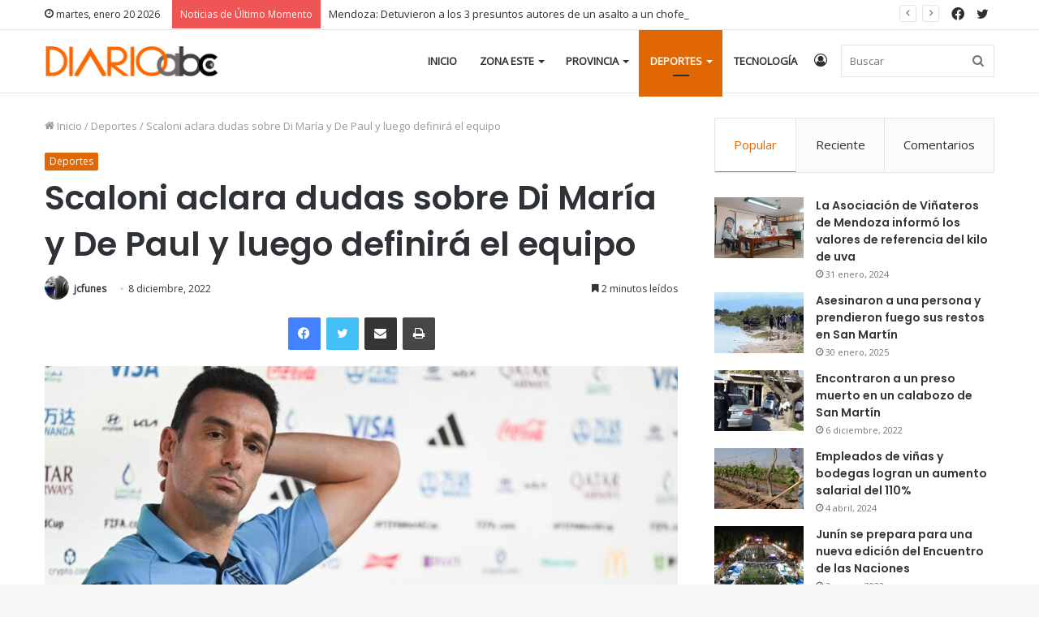

--- FILE ---
content_type: text/html; charset=UTF-8
request_url: https://diarioabc.com.ar/scaloni-aclara-dudas-sobre-di-maria-y-de-paul-y-luego-definira-el-equipo/
body_size: 18112
content:
<!DOCTYPE html>
<html lang="es-AR" class="" data-skin="light" prefix="og: http://ogp.me/ns#">
<head>
	<meta charset="UTF-8" />
	<link rel="profile" href="http://gmpg.org/xfn/11" />
	<title>Scaloni aclara dudas sobre Di María y De Paul y luego definirá el equipo &#8211; DiarioABC</title>

<meta http-equiv='x-dns-prefetch-control' content='on'>
<link rel='dns-prefetch' href='//cdnjs.cloudflare.com' />
<link rel='dns-prefetch' href='//ajax.googleapis.com' />
<link rel='dns-prefetch' href='//fonts.googleapis.com' />
<link rel='dns-prefetch' href='//fonts.gstatic.com' />
<link rel='dns-prefetch' href='//s.gravatar.com' />
<link rel='dns-prefetch' href='//www.google-analytics.com' />
<link rel='preload' as='image' href='https://diarioabc.com.ar/wp-content/uploads/2022/08/logonew.png' type='image/png'>
<link rel='preload' as='font' href='https://diarioabc.com.ar/wp-content/themes/jannah/assets/fonts/tielabs-fonticon/tielabs-fonticon.woff' type='font/woff' crossorigin='anonymous' />
<link rel='preload' as='font' href='https://diarioabc.com.ar/wp-content/themes/jannah/assets/fonts/fontawesome/fa-solid-900.woff2' type='font/woff2' crossorigin='anonymous' />
<link rel='preload' as='font' href='https://diarioabc.com.ar/wp-content/themes/jannah/assets/fonts/fontawesome/fa-brands-400.woff2' type='font/woff2' crossorigin='anonymous' />
<link rel='preload' as='font' href='https://diarioabc.com.ar/wp-content/themes/jannah/assets/fonts/fontawesome/fa-regular-400.woff2' type='font/woff2' crossorigin='anonymous' />
<link rel='preload' as='script' href='https://ajax.googleapis.com/ajax/libs/webfont/1/webfont.js'>
<meta name='robots' content='noindex, nofollow' />
<link rel='dns-prefetch' href='//fonts.googleapis.com' />
<link rel="alternate" type="application/rss+xml" title="DiarioABC &raquo; Feed" href="https://diarioabc.com.ar/feed/" />
<link rel="alternate" type="application/rss+xml" title="DiarioABC &raquo; RSS de los comentarios" href="https://diarioabc.com.ar/comments/feed/" />
<link rel="alternate" title="oEmbed (JSON)" type="application/json+oembed" href="https://diarioabc.com.ar/wp-json/oembed/1.0/embed?url=https%3A%2F%2Fdiarioabc.com.ar%2Fscaloni-aclara-dudas-sobre-di-maria-y-de-paul-y-luego-definira-el-equipo%2F" />
<link rel="alternate" title="oEmbed (XML)" type="text/xml+oembed" href="https://diarioabc.com.ar/wp-json/oembed/1.0/embed?url=https%3A%2F%2Fdiarioabc.com.ar%2Fscaloni-aclara-dudas-sobre-di-maria-y-de-paul-y-luego-definira-el-equipo%2F&#038;format=xml" />

<meta property="og:title" content="Scaloni aclara dudas sobre Di María y De Paul y luego definirá el equipo - DiarioABC" />
<meta property="og:type" content="article" />
<meta property="og:description" content="El entrenador del seleccionado argentino, Lionel Scaloni, brindará la conferencia de prensa previa a" />
<meta property="og:url" content="https://diarioabc.com.ar/scaloni-aclara-dudas-sobre-di-maria-y-de-paul-y-luego-definira-el-equipo/" />
<meta property="og:site_name" content="DiarioABC" />
<meta property="og:image" content="https://diarioabc.com.ar/wp-content/uploads/2022/12/6389fd6c990dc_1200-780x470.jpg" />
<style id='wp-img-auto-sizes-contain-inline-css' type='text/css'>
img:is([sizes=auto i],[sizes^="auto," i]){contain-intrinsic-size:3000px 1500px}
/*# sourceURL=wp-img-auto-sizes-contain-inline-css */
</style>

<style id='wp-emoji-styles-inline-css' type='text/css'>

	img.wp-smiley, img.emoji {
		display: inline !important;
		border: none !important;
		box-shadow: none !important;
		height: 1em !important;
		width: 1em !important;
		margin: 0 0.07em !important;
		vertical-align: -0.1em !important;
		background: none !important;
		padding: 0 !important;
	}
/*# sourceURL=wp-emoji-styles-inline-css */
</style>
<style id='classic-theme-styles-inline-css' type='text/css'>
/*! This file is auto-generated */
.wp-block-button__link{color:#fff;background-color:#32373c;border-radius:9999px;box-shadow:none;text-decoration:none;padding:calc(.667em + 2px) calc(1.333em + 2px);font-size:1.125em}.wp-block-file__button{background:#32373c;color:#fff;text-decoration:none}
/*# sourceURL=/wp-includes/css/classic-themes.min.css */
</style>
<link rel='stylesheet' id='weather-atlas-public-css' href='https://diarioabc.com.ar/wp-content/plugins/weather-atlas/public/css/weather-atlas-public.min.css?ver=3.0.4' type='text/css' media='all' />
<link rel='stylesheet' id='weather-icons-css' href='https://diarioabc.com.ar/wp-content/plugins/weather-atlas/public/font/weather-icons/weather-icons.min.css?ver=3.0.4' type='text/css' media='all' />
<link rel='stylesheet' id='wpb-google-fonts-css' href='//fonts.googleapis.com/css?family=Open+Sans&#038;ver=6.9' type='text/css' media='all' />
<link rel='stylesheet' id='tie-css-base-css' href='https://diarioabc.com.ar/wp-content/themes/jannah/assets/css/base.min.css?ver=5.4.0' type='text/css' media='all' />
<link rel='stylesheet' id='tie-css-styles-css' href='https://diarioabc.com.ar/wp-content/themes/jannah/assets/css/style.min.css?ver=5.4.0' type='text/css' media='all' />
<link rel='stylesheet' id='tie-css-widgets-css' href='https://diarioabc.com.ar/wp-content/themes/jannah/assets/css/widgets.min.css?ver=5.4.0' type='text/css' media='all' />
<link rel='stylesheet' id='tie-css-helpers-css' href='https://diarioabc.com.ar/wp-content/themes/jannah/assets/css/helpers.min.css?ver=5.4.0' type='text/css' media='all' />
<link rel='stylesheet' id='tie-fontawesome5-css' href='https://diarioabc.com.ar/wp-content/themes/jannah/assets/css/fontawesome.css?ver=5.4.0' type='text/css' media='all' />
<link rel='stylesheet' id='tie-css-ilightbox-css' href='https://diarioabc.com.ar/wp-content/themes/jannah/assets/ilightbox/dark-skin/skin.css?ver=5.4.0' type='text/css' media='all' />
<link rel='stylesheet' id='tie-css-single-css' href='https://diarioabc.com.ar/wp-content/themes/jannah/assets/css/single.min.css?ver=5.4.0' type='text/css' media='all' />
<link rel='stylesheet' id='tie-css-print-css' href='https://diarioabc.com.ar/wp-content/themes/jannah/assets/css/print.css?ver=5.4.0' type='text/css' media='print' />
<style id='tie-css-print-inline-css' type='text/css'>
.wf-active .logo-text,.wf-active h1,.wf-active h2,.wf-active h3,.wf-active h4,.wf-active h5,.wf-active h6,.wf-active .the-subtitle{font-family: 'Poppins';}#main-nav .main-menu > ul > li > a{text-transform: uppercase;}.brand-title,a:hover,.tie-popup-search-submit,#logo.text-logo a,.theme-header nav .components #search-submit:hover,.theme-header .header-nav .components > li:hover > a,.theme-header .header-nav .components li a:hover,.main-menu ul.cats-vertical li a.is-active,.main-menu ul.cats-vertical li a:hover,.main-nav li.mega-menu .post-meta a:hover,.main-nav li.mega-menu .post-box-title a:hover,.search-in-main-nav.autocomplete-suggestions a:hover,#main-nav .menu ul:not(.cats-horizontal) li:hover > a,#main-nav .menu ul li.current-menu-item:not(.mega-link-column) > a,.top-nav .menu li:hover > a,.top-nav .menu > .tie-current-menu > a,.search-in-top-nav.autocomplete-suggestions .post-title a:hover,div.mag-box .mag-box-options .mag-box-filter-links a.active,.mag-box-filter-links .flexMenu-viewMore:hover > a,.stars-rating-active,body .tabs.tabs .active > a,.video-play-icon,.spinner-circle:after,#go-to-content:hover,.comment-list .comment-author .fn,.commentlist .comment-author .fn,blockquote::before,blockquote cite,blockquote.quote-simple p,.multiple-post-pages a:hover,#story-index li .is-current,.latest-tweets-widget .twitter-icon-wrap span,.wide-slider-nav-wrapper .slide,.wide-next-prev-slider-wrapper .tie-slider-nav li:hover span,.review-final-score h3,#mobile-menu-icon:hover .menu-text,body .entry a,.dark-skin body .entry a,.entry .post-bottom-meta a:hover,.comment-list .comment-content a,q a,blockquote a,.widget.tie-weather-widget .icon-basecloud-bg:after,.site-footer a:hover,.site-footer .stars-rating-active,.site-footer .twitter-icon-wrap span,.site-info a:hover{color: #e16703;}#instagram-link a:hover{color: #e16703 !important;border-color: #e16703 !important;}[type='submit'],.button,.generic-button a,.generic-button button,.theme-header .header-nav .comp-sub-menu a.button.guest-btn:hover,.theme-header .header-nav .comp-sub-menu a.checkout-button,nav.main-nav .menu > li.tie-current-menu > a,nav.main-nav .menu > li:hover > a,.main-menu .mega-links-head:after,.main-nav .mega-menu.mega-cat .cats-horizontal li a.is-active,#mobile-menu-icon:hover .nav-icon,#mobile-menu-icon:hover .nav-icon:before,#mobile-menu-icon:hover .nav-icon:after,.search-in-main-nav.autocomplete-suggestions a.button,.search-in-top-nav.autocomplete-suggestions a.button,.spinner > div,.post-cat,.pages-numbers li.current span,.multiple-post-pages > span,#tie-wrapper .mejs-container .mejs-controls,.mag-box-filter-links a:hover,.slider-arrow-nav a:not(.pagination-disabled):hover,.comment-list .reply a:hover,.commentlist .reply a:hover,#reading-position-indicator,#story-index-icon,.videos-block .playlist-title,.review-percentage .review-item span span,.tie-slick-dots li.slick-active button,.tie-slick-dots li button:hover,.digital-rating-static,.timeline-widget li a:hover .date:before,#wp-calendar #today,.posts-list-counter li.widget-post-list:before,.cat-counter a + span,.tie-slider-nav li span:hover,.fullwidth-area .widget_tag_cloud .tagcloud a:hover,.magazine2:not(.block-head-4) .dark-widgetized-area ul.tabs a:hover,.magazine2:not(.block-head-4) .dark-widgetized-area ul.tabs .active a,.magazine1 .dark-widgetized-area ul.tabs a:hover,.magazine1 .dark-widgetized-area ul.tabs .active a,.block-head-4.magazine2 .dark-widgetized-area .tabs.tabs .active a,.block-head-4.magazine2 .dark-widgetized-area .tabs > .active a:before,.block-head-4.magazine2 .dark-widgetized-area .tabs > .active a:after,.demo_store,.demo #logo:after,.demo #sticky-logo:after,.widget.tie-weather-widget,span.video-close-btn:hover,#go-to-top,.latest-tweets-widget .slider-links .button:not(:hover){background-color: #e16703;color: #FFFFFF;}.tie-weather-widget .widget-title .the-subtitle,.block-head-4.magazine2 #footer .tabs .active a:hover{color: #FFFFFF;}pre,code,.pages-numbers li.current span,.theme-header .header-nav .comp-sub-menu a.button.guest-btn:hover,.multiple-post-pages > span,.post-content-slideshow .tie-slider-nav li span:hover,#tie-body .tie-slider-nav li > span:hover,.slider-arrow-nav a:not(.pagination-disabled):hover,.main-nav .mega-menu.mega-cat .cats-horizontal li a.is-active,.main-nav .mega-menu.mega-cat .cats-horizontal li a:hover,.main-menu .menu > li > .menu-sub-content{border-color: #e16703;}.main-menu .menu > li.tie-current-menu{border-bottom-color: #e16703;}.top-nav .menu li.tie-current-menu > a:before,.top-nav .menu li.menu-item-has-children:hover > a:before{border-top-color: #e16703;}.main-nav .main-menu .menu > li.tie-current-menu > a:before,.main-nav .main-menu .menu > li:hover > a:before{border-top-color: #FFFFFF;}header.main-nav-light .main-nav .menu-item-has-children li:hover > a:before,header.main-nav-light .main-nav .mega-menu li:hover > a:before{border-left-color: #e16703;}.rtl header.main-nav-light .main-nav .menu-item-has-children li:hover > a:before,.rtl header.main-nav-light .main-nav .mega-menu li:hover > a:before{border-right-color: #e16703;border-left-color: transparent;}.top-nav ul.menu li .menu-item-has-children:hover > a:before{border-top-color: transparent;border-left-color: #e16703;}.rtl .top-nav ul.menu li .menu-item-has-children:hover > a:before{border-left-color: transparent;border-right-color: #e16703;}::-moz-selection{background-color: #e16703;color: #FFFFFF;}::selection{background-color: #e16703;color: #FFFFFF;}circle.circle_bar{stroke: #e16703;}#reading-position-indicator{box-shadow: 0 0 10px rgba( 225,103,3,0.7);}#logo.text-logo a:hover,body .entry a:hover,.dark-skin body .entry a:hover,.comment-list .comment-content a:hover,.block-head-4.magazine2 .site-footer .tabs li a:hover,q a:hover,blockquote a:hover{color: #af3500;}.button:hover,input[type='submit']:hover,.generic-button a:hover,.generic-button button:hover,a.post-cat:hover,.site-footer .button:hover,.site-footer [type='submit']:hover,.search-in-main-nav.autocomplete-suggestions a.button:hover,.search-in-top-nav.autocomplete-suggestions a.button:hover,.theme-header .header-nav .comp-sub-menu a.checkout-button:hover{background-color: #af3500;color: #FFFFFF;}.theme-header .header-nav .comp-sub-menu a.checkout-button:not(:hover),body .entry a.button{color: #FFFFFF;}#story-index.is-compact .story-index-content{background-color: #e16703;}#story-index.is-compact .story-index-content a,#story-index.is-compact .story-index-content .is-current{color: #FFFFFF;}#tie-body .mag-box-title h3 a,#tie-body .block-more-button{color: #e16703;}#tie-body .mag-box-title h3 a:hover,#tie-body .block-more-button:hover{color: #af3500;}#tie-body .mag-box-title{color: #e16703;}#tie-body .mag-box-title:before{border-top-color: #e16703;}#tie-body .mag-box-title:after,#tie-body #footer .widget-title:after{background-color: #e16703;}.brand-title,a:hover,.tie-popup-search-submit,#logo.text-logo a,.theme-header nav .components #search-submit:hover,.theme-header .header-nav .components > li:hover > a,.theme-header .header-nav .components li a:hover,.main-menu ul.cats-vertical li a.is-active,.main-menu ul.cats-vertical li a:hover,.main-nav li.mega-menu .post-meta a:hover,.main-nav li.mega-menu .post-box-title a:hover,.search-in-main-nav.autocomplete-suggestions a:hover,#main-nav .menu ul:not(.cats-horizontal) li:hover > a,#main-nav .menu ul li.current-menu-item:not(.mega-link-column) > a,.top-nav .menu li:hover > a,.top-nav .menu > .tie-current-menu > a,.search-in-top-nav.autocomplete-suggestions .post-title a:hover,div.mag-box .mag-box-options .mag-box-filter-links a.active,.mag-box-filter-links .flexMenu-viewMore:hover > a,.stars-rating-active,body .tabs.tabs .active > a,.video-play-icon,.spinner-circle:after,#go-to-content:hover,.comment-list .comment-author .fn,.commentlist .comment-author .fn,blockquote::before,blockquote cite,blockquote.quote-simple p,.multiple-post-pages a:hover,#story-index li .is-current,.latest-tweets-widget .twitter-icon-wrap span,.wide-slider-nav-wrapper .slide,.wide-next-prev-slider-wrapper .tie-slider-nav li:hover span,.review-final-score h3,#mobile-menu-icon:hover .menu-text,body .entry a,.dark-skin body .entry a,.entry .post-bottom-meta a:hover,.comment-list .comment-content a,q a,blockquote a,.widget.tie-weather-widget .icon-basecloud-bg:after,.site-footer a:hover,.site-footer .stars-rating-active,.site-footer .twitter-icon-wrap span,.site-info a:hover{color: #e16703;}#instagram-link a:hover{color: #e16703 !important;border-color: #e16703 !important;}[type='submit'],.button,.generic-button a,.generic-button button,.theme-header .header-nav .comp-sub-menu a.button.guest-btn:hover,.theme-header .header-nav .comp-sub-menu a.checkout-button,nav.main-nav .menu > li.tie-current-menu > a,nav.main-nav .menu > li:hover > a,.main-menu .mega-links-head:after,.main-nav .mega-menu.mega-cat .cats-horizontal li a.is-active,#mobile-menu-icon:hover .nav-icon,#mobile-menu-icon:hover .nav-icon:before,#mobile-menu-icon:hover .nav-icon:after,.search-in-main-nav.autocomplete-suggestions a.button,.search-in-top-nav.autocomplete-suggestions a.button,.spinner > div,.post-cat,.pages-numbers li.current span,.multiple-post-pages > span,#tie-wrapper .mejs-container .mejs-controls,.mag-box-filter-links a:hover,.slider-arrow-nav a:not(.pagination-disabled):hover,.comment-list .reply a:hover,.commentlist .reply a:hover,#reading-position-indicator,#story-index-icon,.videos-block .playlist-title,.review-percentage .review-item span span,.tie-slick-dots li.slick-active button,.tie-slick-dots li button:hover,.digital-rating-static,.timeline-widget li a:hover .date:before,#wp-calendar #today,.posts-list-counter li.widget-post-list:before,.cat-counter a + span,.tie-slider-nav li span:hover,.fullwidth-area .widget_tag_cloud .tagcloud a:hover,.magazine2:not(.block-head-4) .dark-widgetized-area ul.tabs a:hover,.magazine2:not(.block-head-4) .dark-widgetized-area ul.tabs .active a,.magazine1 .dark-widgetized-area ul.tabs a:hover,.magazine1 .dark-widgetized-area ul.tabs .active a,.block-head-4.magazine2 .dark-widgetized-area .tabs.tabs .active a,.block-head-4.magazine2 .dark-widgetized-area .tabs > .active a:before,.block-head-4.magazine2 .dark-widgetized-area .tabs > .active a:after,.demo_store,.demo #logo:after,.demo #sticky-logo:after,.widget.tie-weather-widget,span.video-close-btn:hover,#go-to-top,.latest-tweets-widget .slider-links .button:not(:hover){background-color: #e16703;color: #FFFFFF;}.tie-weather-widget .widget-title .the-subtitle,.block-head-4.magazine2 #footer .tabs .active a:hover{color: #FFFFFF;}pre,code,.pages-numbers li.current span,.theme-header .header-nav .comp-sub-menu a.button.guest-btn:hover,.multiple-post-pages > span,.post-content-slideshow .tie-slider-nav li span:hover,#tie-body .tie-slider-nav li > span:hover,.slider-arrow-nav a:not(.pagination-disabled):hover,.main-nav .mega-menu.mega-cat .cats-horizontal li a.is-active,.main-nav .mega-menu.mega-cat .cats-horizontal li a:hover,.main-menu .menu > li > .menu-sub-content{border-color: #e16703;}.main-menu .menu > li.tie-current-menu{border-bottom-color: #e16703;}.top-nav .menu li.tie-current-menu > a:before,.top-nav .menu li.menu-item-has-children:hover > a:before{border-top-color: #e16703;}.main-nav .main-menu .menu > li.tie-current-menu > a:before,.main-nav .main-menu .menu > li:hover > a:before{border-top-color: #FFFFFF;}header.main-nav-light .main-nav .menu-item-has-children li:hover > a:before,header.main-nav-light .main-nav .mega-menu li:hover > a:before{border-left-color: #e16703;}.rtl header.main-nav-light .main-nav .menu-item-has-children li:hover > a:before,.rtl header.main-nav-light .main-nav .mega-menu li:hover > a:before{border-right-color: #e16703;border-left-color: transparent;}.top-nav ul.menu li .menu-item-has-children:hover > a:before{border-top-color: transparent;border-left-color: #e16703;}.rtl .top-nav ul.menu li .menu-item-has-children:hover > a:before{border-left-color: transparent;border-right-color: #e16703;}::-moz-selection{background-color: #e16703;color: #FFFFFF;}::selection{background-color: #e16703;color: #FFFFFF;}circle.circle_bar{stroke: #e16703;}#reading-position-indicator{box-shadow: 0 0 10px rgba( 225,103,3,0.7);}#logo.text-logo a:hover,body .entry a:hover,.dark-skin body .entry a:hover,.comment-list .comment-content a:hover,.block-head-4.magazine2 .site-footer .tabs li a:hover,q a:hover,blockquote a:hover{color: #af3500;}.button:hover,input[type='submit']:hover,.generic-button a:hover,.generic-button button:hover,a.post-cat:hover,.site-footer .button:hover,.site-footer [type='submit']:hover,.search-in-main-nav.autocomplete-suggestions a.button:hover,.search-in-top-nav.autocomplete-suggestions a.button:hover,.theme-header .header-nav .comp-sub-menu a.checkout-button:hover{background-color: #af3500;color: #FFFFFF;}.theme-header .header-nav .comp-sub-menu a.checkout-button:not(:hover),body .entry a.button{color: #FFFFFF;}#story-index.is-compact .story-index-content{background-color: #e16703;}#story-index.is-compact .story-index-content a,#story-index.is-compact .story-index-content .is-current{color: #FFFFFF;}#tie-body .mag-box-title h3 a,#tie-body .block-more-button{color: #e16703;}#tie-body .mag-box-title h3 a:hover,#tie-body .block-more-button:hover{color: #af3500;}#tie-body .mag-box-title{color: #e16703;}#tie-body .mag-box-title:before{border-top-color: #e16703;}#tie-body .mag-box-title:after,#tie-body #footer .widget-title:after{background-color: #e16703;}.tie-cat-2,.tie-cat-item-2 > span{background-color:#e67e22 !important;color:#FFFFFF !important;}.tie-cat-2:after{border-top-color:#e67e22 !important;}.tie-cat-2:hover{background-color:#c86004 !important;}.tie-cat-2:hover:after{border-top-color:#c86004 !important;}.tie-cat-12,.tie-cat-item-12 > span{background-color:#2ecc71 !important;color:#FFFFFF !important;}.tie-cat-12:after{border-top-color:#2ecc71 !important;}.tie-cat-12:hover{background-color:#10ae53 !important;}.tie-cat-12:hover:after{border-top-color:#10ae53 !important;}.tie-cat-15,.tie-cat-item-15 > span{background-color:#9b59b6 !important;color:#FFFFFF !important;}.tie-cat-15:after{border-top-color:#9b59b6 !important;}.tie-cat-15:hover{background-color:#7d3b98 !important;}.tie-cat-15:hover:after{border-top-color:#7d3b98 !important;}.tie-cat-16,.tie-cat-item-16 > span{background-color:#34495e !important;color:#FFFFFF !important;}.tie-cat-16:after{border-top-color:#34495e !important;}.tie-cat-16:hover{background-color:#162b40 !important;}.tie-cat-16:hover:after{border-top-color:#162b40 !important;}.tie-cat-17,.tie-cat-item-17 > span{background-color:#795548 !important;color:#FFFFFF !important;}.tie-cat-17:after{border-top-color:#795548 !important;}.tie-cat-17:hover{background-color:#5b372a !important;}.tie-cat-17:hover:after{border-top-color:#5b372a !important;}.tie-cat-19,.tie-cat-item-19 > span{background-color:#4CAF50 !important;color:#FFFFFF !important;}.tie-cat-19:after{border-top-color:#4CAF50 !important;}.tie-cat-19:hover{background-color:#2e9132 !important;}.tie-cat-19:hover:after{border-top-color:#2e9132 !important;}
/*# sourceURL=tie-css-print-inline-css */
</style>
<script type="text/javascript" src="https://diarioabc.com.ar/wp-includes/js/jquery/jquery.min.js?ver=3.7.1" id="jquery-core-js"></script>
<script type="text/javascript" src="https://diarioabc.com.ar/wp-includes/js/jquery/jquery-migrate.min.js?ver=3.4.1" id="jquery-migrate-js"></script>
<link rel="https://api.w.org/" href="https://diarioabc.com.ar/wp-json/" /><link rel="alternate" title="JSON" type="application/json" href="https://diarioabc.com.ar/wp-json/wp/v2/posts/4917" /><link rel="EditURI" type="application/rsd+xml" title="RSD" href="https://diarioabc.com.ar/xmlrpc.php?rsd" />
<meta name="generator" content="WordPress 6.9" />
<link rel="canonical" href="https://diarioabc.com.ar/scaloni-aclara-dudas-sobre-di-maria-y-de-paul-y-luego-definira-el-equipo/" />
<link rel='shortlink' href='https://diarioabc.com.ar/?p=4917' />
 <meta name="description" content="El entrenador del seleccionado argentino, Lionel Scaloni, brindará la conferencia de prensa previa al partido contra Países Bajos de este viernes por" /><meta http-equiv="X-UA-Compatible" content="IE=edge">
<meta name="theme-color" content="#e16703" /><meta name="viewport" content="width=device-width, initial-scale=1.0" /><link rel="icon" href="https://diarioabc.com.ar/wp-content/uploads/2022/08/cropped-favicon_abc-32x32.jpeg" sizes="32x32" />
<link rel="icon" href="https://diarioabc.com.ar/wp-content/uploads/2022/08/cropped-favicon_abc-192x192.jpeg" sizes="192x192" />
<link rel="apple-touch-icon" href="https://diarioabc.com.ar/wp-content/uploads/2022/08/cropped-favicon_abc-180x180.jpeg" />
<meta name="msapplication-TileImage" content="https://diarioabc.com.ar/wp-content/uploads/2022/08/cropped-favicon_abc-270x270.jpeg" />
<style id='global-styles-inline-css' type='text/css'>
:root{--wp--preset--aspect-ratio--square: 1;--wp--preset--aspect-ratio--4-3: 4/3;--wp--preset--aspect-ratio--3-4: 3/4;--wp--preset--aspect-ratio--3-2: 3/2;--wp--preset--aspect-ratio--2-3: 2/3;--wp--preset--aspect-ratio--16-9: 16/9;--wp--preset--aspect-ratio--9-16: 9/16;--wp--preset--color--black: #000000;--wp--preset--color--cyan-bluish-gray: #abb8c3;--wp--preset--color--white: #ffffff;--wp--preset--color--pale-pink: #f78da7;--wp--preset--color--vivid-red: #cf2e2e;--wp--preset--color--luminous-vivid-orange: #ff6900;--wp--preset--color--luminous-vivid-amber: #fcb900;--wp--preset--color--light-green-cyan: #7bdcb5;--wp--preset--color--vivid-green-cyan: #00d084;--wp--preset--color--pale-cyan-blue: #8ed1fc;--wp--preset--color--vivid-cyan-blue: #0693e3;--wp--preset--color--vivid-purple: #9b51e0;--wp--preset--gradient--vivid-cyan-blue-to-vivid-purple: linear-gradient(135deg,rgb(6,147,227) 0%,rgb(155,81,224) 100%);--wp--preset--gradient--light-green-cyan-to-vivid-green-cyan: linear-gradient(135deg,rgb(122,220,180) 0%,rgb(0,208,130) 100%);--wp--preset--gradient--luminous-vivid-amber-to-luminous-vivid-orange: linear-gradient(135deg,rgb(252,185,0) 0%,rgb(255,105,0) 100%);--wp--preset--gradient--luminous-vivid-orange-to-vivid-red: linear-gradient(135deg,rgb(255,105,0) 0%,rgb(207,46,46) 100%);--wp--preset--gradient--very-light-gray-to-cyan-bluish-gray: linear-gradient(135deg,rgb(238,238,238) 0%,rgb(169,184,195) 100%);--wp--preset--gradient--cool-to-warm-spectrum: linear-gradient(135deg,rgb(74,234,220) 0%,rgb(151,120,209) 20%,rgb(207,42,186) 40%,rgb(238,44,130) 60%,rgb(251,105,98) 80%,rgb(254,248,76) 100%);--wp--preset--gradient--blush-light-purple: linear-gradient(135deg,rgb(255,206,236) 0%,rgb(152,150,240) 100%);--wp--preset--gradient--blush-bordeaux: linear-gradient(135deg,rgb(254,205,165) 0%,rgb(254,45,45) 50%,rgb(107,0,62) 100%);--wp--preset--gradient--luminous-dusk: linear-gradient(135deg,rgb(255,203,112) 0%,rgb(199,81,192) 50%,rgb(65,88,208) 100%);--wp--preset--gradient--pale-ocean: linear-gradient(135deg,rgb(255,245,203) 0%,rgb(182,227,212) 50%,rgb(51,167,181) 100%);--wp--preset--gradient--electric-grass: linear-gradient(135deg,rgb(202,248,128) 0%,rgb(113,206,126) 100%);--wp--preset--gradient--midnight: linear-gradient(135deg,rgb(2,3,129) 0%,rgb(40,116,252) 100%);--wp--preset--font-size--small: 13px;--wp--preset--font-size--medium: 20px;--wp--preset--font-size--large: 36px;--wp--preset--font-size--x-large: 42px;--wp--preset--spacing--20: 0.44rem;--wp--preset--spacing--30: 0.67rem;--wp--preset--spacing--40: 1rem;--wp--preset--spacing--50: 1.5rem;--wp--preset--spacing--60: 2.25rem;--wp--preset--spacing--70: 3.38rem;--wp--preset--spacing--80: 5.06rem;--wp--preset--shadow--natural: 6px 6px 9px rgba(0, 0, 0, 0.2);--wp--preset--shadow--deep: 12px 12px 50px rgba(0, 0, 0, 0.4);--wp--preset--shadow--sharp: 6px 6px 0px rgba(0, 0, 0, 0.2);--wp--preset--shadow--outlined: 6px 6px 0px -3px rgb(255, 255, 255), 6px 6px rgb(0, 0, 0);--wp--preset--shadow--crisp: 6px 6px 0px rgb(0, 0, 0);}:where(.is-layout-flex){gap: 0.5em;}:where(.is-layout-grid){gap: 0.5em;}body .is-layout-flex{display: flex;}.is-layout-flex{flex-wrap: wrap;align-items: center;}.is-layout-flex > :is(*, div){margin: 0;}body .is-layout-grid{display: grid;}.is-layout-grid > :is(*, div){margin: 0;}:where(.wp-block-columns.is-layout-flex){gap: 2em;}:where(.wp-block-columns.is-layout-grid){gap: 2em;}:where(.wp-block-post-template.is-layout-flex){gap: 1.25em;}:where(.wp-block-post-template.is-layout-grid){gap: 1.25em;}.has-black-color{color: var(--wp--preset--color--black) !important;}.has-cyan-bluish-gray-color{color: var(--wp--preset--color--cyan-bluish-gray) !important;}.has-white-color{color: var(--wp--preset--color--white) !important;}.has-pale-pink-color{color: var(--wp--preset--color--pale-pink) !important;}.has-vivid-red-color{color: var(--wp--preset--color--vivid-red) !important;}.has-luminous-vivid-orange-color{color: var(--wp--preset--color--luminous-vivid-orange) !important;}.has-luminous-vivid-amber-color{color: var(--wp--preset--color--luminous-vivid-amber) !important;}.has-light-green-cyan-color{color: var(--wp--preset--color--light-green-cyan) !important;}.has-vivid-green-cyan-color{color: var(--wp--preset--color--vivid-green-cyan) !important;}.has-pale-cyan-blue-color{color: var(--wp--preset--color--pale-cyan-blue) !important;}.has-vivid-cyan-blue-color{color: var(--wp--preset--color--vivid-cyan-blue) !important;}.has-vivid-purple-color{color: var(--wp--preset--color--vivid-purple) !important;}.has-black-background-color{background-color: var(--wp--preset--color--black) !important;}.has-cyan-bluish-gray-background-color{background-color: var(--wp--preset--color--cyan-bluish-gray) !important;}.has-white-background-color{background-color: var(--wp--preset--color--white) !important;}.has-pale-pink-background-color{background-color: var(--wp--preset--color--pale-pink) !important;}.has-vivid-red-background-color{background-color: var(--wp--preset--color--vivid-red) !important;}.has-luminous-vivid-orange-background-color{background-color: var(--wp--preset--color--luminous-vivid-orange) !important;}.has-luminous-vivid-amber-background-color{background-color: var(--wp--preset--color--luminous-vivid-amber) !important;}.has-light-green-cyan-background-color{background-color: var(--wp--preset--color--light-green-cyan) !important;}.has-vivid-green-cyan-background-color{background-color: var(--wp--preset--color--vivid-green-cyan) !important;}.has-pale-cyan-blue-background-color{background-color: var(--wp--preset--color--pale-cyan-blue) !important;}.has-vivid-cyan-blue-background-color{background-color: var(--wp--preset--color--vivid-cyan-blue) !important;}.has-vivid-purple-background-color{background-color: var(--wp--preset--color--vivid-purple) !important;}.has-black-border-color{border-color: var(--wp--preset--color--black) !important;}.has-cyan-bluish-gray-border-color{border-color: var(--wp--preset--color--cyan-bluish-gray) !important;}.has-white-border-color{border-color: var(--wp--preset--color--white) !important;}.has-pale-pink-border-color{border-color: var(--wp--preset--color--pale-pink) !important;}.has-vivid-red-border-color{border-color: var(--wp--preset--color--vivid-red) !important;}.has-luminous-vivid-orange-border-color{border-color: var(--wp--preset--color--luminous-vivid-orange) !important;}.has-luminous-vivid-amber-border-color{border-color: var(--wp--preset--color--luminous-vivid-amber) !important;}.has-light-green-cyan-border-color{border-color: var(--wp--preset--color--light-green-cyan) !important;}.has-vivid-green-cyan-border-color{border-color: var(--wp--preset--color--vivid-green-cyan) !important;}.has-pale-cyan-blue-border-color{border-color: var(--wp--preset--color--pale-cyan-blue) !important;}.has-vivid-cyan-blue-border-color{border-color: var(--wp--preset--color--vivid-cyan-blue) !important;}.has-vivid-purple-border-color{border-color: var(--wp--preset--color--vivid-purple) !important;}.has-vivid-cyan-blue-to-vivid-purple-gradient-background{background: var(--wp--preset--gradient--vivid-cyan-blue-to-vivid-purple) !important;}.has-light-green-cyan-to-vivid-green-cyan-gradient-background{background: var(--wp--preset--gradient--light-green-cyan-to-vivid-green-cyan) !important;}.has-luminous-vivid-amber-to-luminous-vivid-orange-gradient-background{background: var(--wp--preset--gradient--luminous-vivid-amber-to-luminous-vivid-orange) !important;}.has-luminous-vivid-orange-to-vivid-red-gradient-background{background: var(--wp--preset--gradient--luminous-vivid-orange-to-vivid-red) !important;}.has-very-light-gray-to-cyan-bluish-gray-gradient-background{background: var(--wp--preset--gradient--very-light-gray-to-cyan-bluish-gray) !important;}.has-cool-to-warm-spectrum-gradient-background{background: var(--wp--preset--gradient--cool-to-warm-spectrum) !important;}.has-blush-light-purple-gradient-background{background: var(--wp--preset--gradient--blush-light-purple) !important;}.has-blush-bordeaux-gradient-background{background: var(--wp--preset--gradient--blush-bordeaux) !important;}.has-luminous-dusk-gradient-background{background: var(--wp--preset--gradient--luminous-dusk) !important;}.has-pale-ocean-gradient-background{background: var(--wp--preset--gradient--pale-ocean) !important;}.has-electric-grass-gradient-background{background: var(--wp--preset--gradient--electric-grass) !important;}.has-midnight-gradient-background{background: var(--wp--preset--gradient--midnight) !important;}.has-small-font-size{font-size: var(--wp--preset--font-size--small) !important;}.has-medium-font-size{font-size: var(--wp--preset--font-size--medium) !important;}.has-large-font-size{font-size: var(--wp--preset--font-size--large) !important;}.has-x-large-font-size{font-size: var(--wp--preset--font-size--x-large) !important;}
/*# sourceURL=global-styles-inline-css */
</style>
</head>

<body id="tie-body" class="wp-singular post-template-default single single-post postid-4917 single-format-standard wp-theme-jannah tie-no-js wrapper-has-shadow block-head-1 magazine2 is-thumb-overlay-disabled is-desktop is-header-layout-1 sidebar-right has-sidebar post-layout-1 narrow-title-narrow-media is-standard-format has-mobile-share hide_share_post_top hide_share_post_bottom">



<div class="background-overlay">

	<div id="tie-container" class="site tie-container">

		
		<div id="tie-wrapper">

			
<header id="theme-header" class="theme-header header-layout-1 main-nav-light main-nav-default-light main-nav-below no-stream-item top-nav-active top-nav-light top-nav-default-light top-nav-above has-normal-width-logo mobile-header-default">
	
<nav id="top-nav"  class="has-date-breaking-components top-nav header-nav has-breaking-news" aria-label="Navegación Secundaria">
	<div class="container">
		<div class="topbar-wrapper">

			
					<div class="topbar-today-date tie-icon">
						martes, enero 20 2026					</div>
					
			<div class="tie-alignleft">
				
<div class="breaking controls-is-active">

	<span class="breaking-title">
		<span class="tie-icon-bolt breaking-icon" aria-hidden="true"></span>
		<span class="breaking-title-text">Noticias de Último Momento</span>
	</span>

	<ul id="breaking-news-in-header" class="breaking-news" data-type="reveal" data-arrows="true">

		
							<li class="news-item">
								<a href="https://diarioabc.com.ar/mendoza-detuvieron-a-los-3-presuntos-autores-de-un-asalto-a-un-chofer/">Mendoza: Detuvieron a los 3 presuntos autores de un asalto a un chofer</a>
							</li>

							
							<li class="news-item">
								<a href="https://diarioabc.com.ar/san-martin-cerca-de-finalizar-una-obra-de-cloacas-que-beneficiara-a-55-familias/">San Martín: Cerca de finalizar una obra de cloacas que beneficiará a 55 familias</a>
							</li>

							
							<li class="news-item">
								<a href="https://diarioabc.com.ar/mara-lizana-catequista-estudiante-y-reina-de-junin-con-tan-solo-20-anos/">Mara Lizana: Catequista, estudiante y Reina de Junín con tan solo 20 años</a>
							</li>

							
							<li class="news-item">
								<a href="https://diarioabc.com.ar/mendoza-la-policia-ambiental-minera-detecto-incumplimientos-en-una-planta-de-godoy-cruz-y-avanzara-con-sanciones/">Mendoza: La Policía Ambiental Minera detectó incumplimientos en una planta de Godoy Cruz y avanzará con sanciones</a>
							</li>

							
							<li class="news-item">
								<a href="https://diarioabc.com.ar/san-martin-avanza-la-obra-que-proyecta-30-nuevas-cuadras-de-asfaltado/">San Martín: Avanza la obra que proyecta 30 nuevas cuadras de asfaltado</a>
							</li>

							
							<li class="news-item">
								<a href="https://diarioabc.com.ar/mas-de-40-000-personas-presentes-en-la-vendimia-de-junin-nuevas-reinas-y-una-noche-sonada/">Más de 40.000 personas presentes en la Vendimia de Junín: Nuevas reinas y una noche soñada</a>
							</li>

							
							<li class="news-item">
								<a href="https://diarioabc.com.ar/mendoza-anticipan-que-en-febrero-saldra-la-licitacion-para-avanzar-con-la-ruta-nacional-7/">Mendoza: Anticipan que en febrero saldrá la licitación para avanzar con la Ruta Nacional 7</a>
							</li>

							
							<li class="news-item">
								<a href="https://diarioabc.com.ar/mendoza-el-hospital-de-lujan-de-cuyo-comenzara-a-funcionar-en-febrero-para-ampliar-el-acceso-a-la-salud/">Mendoza: El Hospital de Luján de Cuyo comenzará a funcionar en febrero para ampliar el acceso a la salud</a>
							</li>

							
							<li class="news-item">
								<a href="https://diarioabc.com.ar/mendoza-incorporo-8-nuevas-ambulancias-de-alta-complejidad-para-fortalecer-el-sistema-de-emergencias/">Mendoza incorporó 8 nuevas ambulancias de alta complejidad para fortalecer el sistema de emergencias</a>
							</li>

							
							<li class="news-item">
								<a href="https://diarioabc.com.ar/personal-de-areas-protegidas-fue-capacitado-en-manejo-de-desfibrilador-y-en-reanimacion-cardiopulmonar/">Personal de Áreas Protegidas fue capacitado en manejo de desfibrilador y en reanimación cardiopulmonar</a>
							</li>

							
	</ul>
</div><!-- #breaking /-->
			</div><!-- .tie-alignleft /-->

			<div class="tie-alignright">
				<ul class="components"> <li class="social-icons-item"><a class="social-link twitter-social-icon" rel="external noopener nofollow" target="_blank" href="https://twitter.com/40DIGITAL"><span class="tie-social-icon tie-icon-twitter"></span><span class="screen-reader-text">Twitter</span></a></li><li class="social-icons-item"><a class="social-link facebook-social-icon" rel="external noopener nofollow" target="_blank" href="https://www.facebook.com/diarioabcok.canaltresmendoza"><span class="tie-social-icon tie-icon-facebook"></span><span class="screen-reader-text">Facebook</span></a></li> </ul><!-- Components -->			</div><!-- .tie-alignright /-->

		</div><!-- .topbar-wrapper /-->
	</div><!-- .container /-->
</nav><!-- #top-nav /-->

<div class="main-nav-wrapper">
	<nav id="main-nav" data-skin="search-in-main-nav" class="main-nav header-nav live-search-parent" style="line-height:77px" aria-label="Navegacion Primaria">
		<div class="container">

			<div class="main-menu-wrapper">

				<div id="mobile-header-components-area_1" class="mobile-header-components"><ul class="components"><li class="mobile-component_menu custom-menu-link"><a href="#" id="mobile-menu-icon" class=""><span class="tie-mobile-menu-icon nav-icon is-layout-1"></span><span class="screen-reader-text">Menú</span></a></li></ul></div>
						<div class="header-layout-1-logo" style="width:250px">
							
		<div id="logo" class="image-logo" >

			
			<a title="DiarioABC" href="https://diarioabc.com.ar/">
				
				<picture class="tie-logo-default tie-logo-picture">
					<source class="tie-logo-source-default tie-logo-source" srcset="https://diarioabc.com.ar/wp-content/uploads/2022/08/logonew.png">
					<img class="tie-logo-img-default tie-logo-img" src="https://diarioabc.com.ar/wp-content/uploads/2022/08/logonew.png" alt="DiarioABC" width="250" height="37" style="max-height:37px !important; width: auto;" />
				</picture>
						</a>

			
		</div><!-- #logo /-->

								</div>

						<div id="mobile-header-components-area_2" class="mobile-header-components"><ul class="components"><li class="mobile-component_search custom-menu-link">
				<a href="#" class="tie-search-trigger-mobile">
					<span class="tie-icon-search tie-search-icon" aria-hidden="true"></span>
					<span class="screen-reader-text">Buscar</span>
				</a>
			</li></ul></div>
				<div id="menu-components-wrap">

					
		<div id="sticky-logo" class="image-logo">

			
			<a title="DiarioABC" href="https://diarioabc.com.ar/">
				
				<picture class="tie-logo-default tie-logo-picture">
					<source class="tie-logo-source-default tie-logo-source" srcset="https://diarioabc.com.ar/wp-content/uploads/2022/08/logonew.png">
					<img class="tie-logo-img-default tie-logo-img" src="https://diarioabc.com.ar/wp-content/uploads/2022/08/logonew.png" alt="DiarioABC" style="max-height:37px; width: auto;" />
				</picture>
						</a>

			
		</div><!-- #Sticky-logo /-->

		<div class="flex-placeholder"></div>
		
					<div class="main-menu main-menu-wrap tie-alignleft">
						<div id="main-nav-menu" class="main-menu header-menu"><ul id="menu-main_menu" class="menu" role="menubar"><li id="menu-item-1152" class="menu-item menu-item-type-post_type menu-item-object-page menu-item-home menu-item-1152"><a href="https://diarioabc.com.ar/">Inicio</a></li>
<li id="menu-item-1151" class="menu-item menu-item-type-taxonomy menu-item-object-category menu-item-1151 mega-menu mega-cat " data-id="64" ><a href="https://diarioabc.com.ar/category/zona-este/">Zona Este</a>
<div class="mega-menu-block menu-sub-content">

<div class="mega-menu-content">
<div class="mega-cat-wrapper">
<div class="mega-cat-content horizontal-posts">

												<div class="mega-ajax-content mega-cat-posts-container clearfix">

												</div><!-- .mega-ajax-content -->

						</div><!-- .mega-cat-content -->

					</div><!-- .mega-cat-Wrapper -->

</div><!-- .mega-menu-content -->

</div><!-- .mega-menu-block --> 
</li>
<li id="menu-item-1149" class="menu-item menu-item-type-taxonomy menu-item-object-category menu-item-1149 mega-menu mega-cat " data-id="58" ><a href="https://diarioabc.com.ar/category/provincia/">Provincia</a>
<div class="mega-menu-block menu-sub-content">

<div class="mega-menu-content">
<div class="mega-cat-wrapper">
<div class="mega-cat-content horizontal-posts">

												<div class="mega-ajax-content mega-cat-posts-container clearfix">

												</div><!-- .mega-ajax-content -->

						</div><!-- .mega-cat-content -->

					</div><!-- .mega-cat-Wrapper -->

</div><!-- .mega-menu-content -->

</div><!-- .mega-menu-block --> 
</li>
<li id="menu-item-1148" class="menu-item menu-item-type-taxonomy menu-item-object-category current-post-ancestor current-menu-parent current-post-parent menu-item-1148 tie-current-menu mega-menu mega-cat " data-id="28" ><a href="https://diarioabc.com.ar/category/deportes/">Deportes</a>
<div class="mega-menu-block menu-sub-content">

<div class="mega-menu-content">
<div class="mega-cat-wrapper">
<ul class="mega-cat-sub-categories cats-vertical">
<li class="mega-all-link"><a href="https://diarioabc.com.ar/category/deportes/" class="is-active is-loaded mega-sub-cat" data-id="28">Todas</a></li>
<li><a href="https://diarioabc.com.ar/category/deportes/local/" class="mega-sub-cat"  data-id="29">Local</a></li>
<li><a href="https://diarioabc.com.ar/category/deportes/nacional/" class="mega-sub-cat"  data-id="30">Nacional</a></li>
<li><a href="https://diarioabc.com.ar/category/deportes/provincial/" class="mega-sub-cat"  data-id="31">Provincial</a></li>
<li><a href="https://diarioabc.com.ar/category/deportes/provincial-d/" class="mega-sub-cat"  data-id="32">Provincial-D</a></li>
</ul>
<div class="mega-cat-content mega-cat-sub-exists vertical-posts">

												<div class="mega-ajax-content mega-cat-posts-container clearfix">

												</div><!-- .mega-ajax-content -->

						</div><!-- .mega-cat-content -->

					</div><!-- .mega-cat-Wrapper -->

</div><!-- .mega-menu-content -->

</div><!-- .mega-menu-block --> 
</li>
<li id="menu-item-1150" class="menu-item menu-item-type-taxonomy menu-item-object-category menu-item-1150"><a href="https://diarioabc.com.ar/category/tecnologia/">Tecnología</a></li>
</ul></div>					</div><!-- .main-menu.tie-alignleft /-->

					<ul class="components">		<li class="search-bar menu-item custom-menu-link" aria-label="Buscar">
			<form method="get" id="search" action="https://diarioabc.com.ar/">
				<input id="search-input" class="is-ajax-search"  inputmode="search" type="text" name="s" title="Buscar" placeholder="Buscar" />
				<button id="search-submit" type="submit">
					<span class="tie-icon-search tie-search-icon" aria-hidden="true"></span>
					<span class="screen-reader-text">Buscar</span>
				</button>
			</form>
		</li>
		
	
		<li class=" popup-login-icon menu-item custom-menu-link">
			<a href="#" class="lgoin-btn tie-popup-trigger">
				<span class="tie-icon-author" aria-hidden="true"></span>
				<span class="screen-reader-text">Iniciar Sesión</span>			</a>
		</li>

			</ul><!-- Components -->
				</div><!-- #menu-components-wrap /-->
			</div><!-- .main-menu-wrapper /-->
		</div><!-- .container /-->
	</nav><!-- #main-nav /-->
</div><!-- .main-nav-wrapper /-->

</header>

<div id="content" class="site-content container"><div id="main-content-row" class="tie-row main-content-row">

<div class="main-content tie-col-md-8 tie-col-xs-12" role="main">

	
	<article id="the-post" class="container-wrapper post-content tie-standard">

		
<header class="entry-header-outer">

	<nav id="breadcrumb"><a href="https://diarioabc.com.ar/"><span class="tie-icon-home" aria-hidden="true"></span> Inicio</a><em class="delimiter">/</em><a href="https://diarioabc.com.ar/category/deportes/">Deportes</a><em class="delimiter">/</em><span class="current">Scaloni aclara dudas sobre Di María y De Paul y luego definirá el equipo</span></nav><script type="application/ld+json">{"@context":"http:\/\/schema.org","@type":"BreadcrumbList","@id":"#Breadcrumb","itemListElement":[{"@type":"ListItem","position":1,"item":{"name":"Inicio","@id":"https:\/\/diarioabc.com.ar\/"}},{"@type":"ListItem","position":2,"item":{"name":"Deportes","@id":"https:\/\/diarioabc.com.ar\/category\/deportes\/"}}]}</script>
	<div class="entry-header">

		<span class="post-cat-wrap"><a class="post-cat tie-cat-28" href="https://diarioabc.com.ar/category/deportes/">Deportes</a></span>
		<h1 class="post-title entry-title">Scaloni aclara dudas sobre Di María y De Paul y luego definirá el equipo</h1>

		<div id="single-post-meta" class="post-meta clearfix"><span class="author-meta single-author with-avatars"><span class="meta-item meta-author-wrapper meta-author-2">
						<span class="meta-author-avatar">
							<a href="https://diarioabc.com.ar/author/jcfunes/"><img alt='Photo of jcfunes' src='https://secure.gravatar.com/avatar/c0f1e000258d7b7e9a4cb8989ee6011d928deafde58912f088df2fabfb2082f0?s=140&#038;d=mm&#038;r=g' srcset='https://secure.gravatar.com/avatar/c0f1e000258d7b7e9a4cb8989ee6011d928deafde58912f088df2fabfb2082f0?s=280&#038;d=mm&#038;r=g 2x' class='avatar avatar-140 photo' height='140' width='140' decoding='async'/></a>
						</span>
					<span class="meta-author"><a href="https://diarioabc.com.ar/author/jcfunes/" class="author-name tie-icon" title="jcfunes">jcfunes</a></span></span></span><span class="date meta-item tie-icon">8 diciembre, 2022</span><div class="tie-alignright"><span class="meta-reading-time meta-item"><span class="tie-icon-bookmark" aria-hidden="true"></span> 2 minutos leídos</span> </div></div><!-- .post-meta -->	</div><!-- .entry-header /-->

	
	
</header><!-- .entry-header-outer /-->


		<div id="share-buttons-top" class="share-buttons share-buttons-top">
			<div class="share-links  share-centered icons-only">
				
				<a href="https://www.facebook.com/sharer.php?u=https://diarioabc.com.ar/scaloni-aclara-dudas-sobre-di-maria-y-de-paul-y-luego-definira-el-equipo/" rel="external noopener nofollow" title="Facebook" target="_blank" class="facebook-share-btn " data-raw="https://www.facebook.com/sharer.php?u={post_link}">
					<span class="share-btn-icon tie-icon-facebook"></span> <span class="screen-reader-text">Facebook</span>
				</a>
				<a href="https://twitter.com/intent/tweet?text=Scaloni%20aclara%20dudas%20sobre%20Di%20Mar%C3%ADa%20y%20De%20Paul%20y%20luego%20definir%C3%A1%20el%20equipo&#038;url=https://diarioabc.com.ar/scaloni-aclara-dudas-sobre-di-maria-y-de-paul-y-luego-definira-el-equipo/" rel="external noopener nofollow" title="Twitter" target="_blank" class="twitter-share-btn " data-raw="https://twitter.com/intent/tweet?text={post_title}&amp;url={post_link}">
					<span class="share-btn-icon tie-icon-twitter"></span> <span class="screen-reader-text">Twitter</span>
				</a>
				<a href="https://api.whatsapp.com/send?text=Scaloni%20aclara%20dudas%20sobre%20Di%20Mar%C3%ADa%20y%20De%20Paul%20y%20luego%20definir%C3%A1%20el%20equipo%20https://diarioabc.com.ar/scaloni-aclara-dudas-sobre-di-maria-y-de-paul-y-luego-definira-el-equipo/" rel="external noopener nofollow" title="WhatsApp" target="_blank" class="whatsapp-share-btn " data-raw="https://api.whatsapp.com/send?text={post_title}%20{post_link}">
					<span class="share-btn-icon tie-icon-whatsapp"></span> <span class="screen-reader-text">WhatsApp</span>
				</a>
				<a href="https://telegram.me/share/url?url=https://diarioabc.com.ar/scaloni-aclara-dudas-sobre-di-maria-y-de-paul-y-luego-definira-el-equipo/&text=Scaloni%20aclara%20dudas%20sobre%20Di%20Mar%C3%ADa%20y%20De%20Paul%20y%20luego%20definir%C3%A1%20el%20equipo" rel="external noopener nofollow" title="Telegram" target="_blank" class="telegram-share-btn " data-raw="https://telegram.me/share/url?url={post_link}&text={post_title}">
					<span class="share-btn-icon tie-icon-paper-plane"></span> <span class="screen-reader-text">Telegram</span>
				</a>
				<a href="mailto:?subject=Scaloni%20aclara%20dudas%20sobre%20Di%20Mar%C3%ADa%20y%20De%20Paul%20y%20luego%20definir%C3%A1%20el%20equipo&#038;body=https://diarioabc.com.ar/scaloni-aclara-dudas-sobre-di-maria-y-de-paul-y-luego-definira-el-equipo/" rel="external noopener nofollow" title="Compartir vía correo electrónico" target="_blank" class="email-share-btn " data-raw="mailto:?subject={post_title}&amp;body={post_link}">
					<span class="share-btn-icon tie-icon-envelope"></span> <span class="screen-reader-text">Compartir vía correo electrónico</span>
				</a>
				<a href="#" rel="external noopener nofollow" title="Imprimir" target="_blank" class="print-share-btn " data-raw="#">
					<span class="share-btn-icon tie-icon-print"></span> <span class="screen-reader-text">Imprimir</span>
				</a>			</div><!-- .share-links /-->
		</div><!-- .share-buttons /-->

		<div  class="featured-area"><div class="featured-area-inner"><figure class="single-featured-image"><img width="780" height="470" src="https://diarioabc.com.ar/wp-content/uploads/2022/12/6389fd6c990dc_1200-780x470.jpg" class="attachment-jannah-image-post size-jannah-image-post wp-post-image" alt="" is_main_img="1" decoding="async" fetchpriority="high" /></figure></div></div>
		<div class="entry-content entry clearfix">

			
			<p><img decoding="async" class="alignnone wp-image-1101 size-full" src="https://diarioabc.com.ar/wp-content/uploads/2020/09/ABERTURAS-SAN-MARINO-BANNER.jpg" alt="" width="830" height="200" srcset="https://diarioabc.com.ar/wp-content/uploads/2020/09/ABERTURAS-SAN-MARINO-BANNER.jpg 830w, https://diarioabc.com.ar/wp-content/uploads/2020/09/ABERTURAS-SAN-MARINO-BANNER-300x72.jpg 300w, https://diarioabc.com.ar/wp-content/uploads/2020/09/ABERTURAS-SAN-MARINO-BANNER-768x185.jpg 768w" sizes="(max-width: 830px) 100vw, 830px" /></p>
<p>El entrenador del seleccionado argentino, Lionel Scaloni, brindará la conferencia de prensa previa al partido contra Países Bajos de este viernes por los cuartos de final de Qatar 2022, en la que será tema central el estado físico de Ángel Di María y Rodrigo De Paul, y luego definirá el equipo en la última práctica.</p>
<p>La jornada del seleccionado argentino comenzará a las 10.15 de este jueves en el Centro de Medios de Doha con la presencia de Alexis Mac Allister y Scaloni y culminará a las 13 con el último entrenamiento.</p>
<p>Primero hablará el mediocampista que se ganó la titularidad en los últimos tres partidos y se perfila para serlo nuevamente el viernes ante Países Bajos por los cuartos de final del Mundial de Qatar 2022.</p>
<p>Luego será el turno del entrenador que seguramente recibirá consultas en torno al estado físico de dos jugadores claves: Ángel Di María y Rodrigo De Paul.</p>
<p>El rosarino se reincorporó el martes al trabajo a la par de sus compañeros luego de la molestia que lo marginó del partido contra Australia y ya está nuevamente a disposición del cuerpo técnico.</p>
<figure class="mb-3"><img decoding="async" src="https://www.telam.com.ar/thumbs/bluesteel/advf/imagenes/2022/12/6389deea8a7b2_1200.jpg" alt="Angel Di Mara una de las estrellas del equipo Foto Fernando Gens" width="100%" height="100%" /></p>
<div class="media-icons"></div><figcaption>Angel Di María, una de las estrellas del equipo. / Foto: Fernando Gens</figcaption></figure>
<p>La duda ahora pasa por si estará para jugar desde el inicio o arrancará en el banco de suplentes.</p>
<p>De Paul, en tanto, fue la preocupación del miércoles ya que inició la práctica, a puertas cerradas, pero luego hizo trabajos diferenciados por una molestia en el isquiotibial.</p>
<p>Frente a los rumores sobre un desgarro que lo dejaría afuera del partido del viernes y, en caso de avanzar, del resto del Mundial, el &#8220;Motor&#8221; del seleccionado se expresó mediante su cuenta oficial de Instagram.</p>
<p>&#8220;Todo está bien&#8221;, escribió De Paul en un mensaje junto a fotos suyas del entrenamiento del miércoles para bajarle el tono a la situación.</p>
<p><iframe id="instagram-embed-0" class="instagram-media instagram-media-rendered" src="https://www.instagram.com/p/Cl4GiGgPMSe/embed/captioned/?cr=1&amp;v=14&amp;wp=683&amp;rd=https%3A%2F%2Fwww.telam.com.ar&amp;rp=%2Fnotas%2F202212%2F613568-scaloni-di-maria-de-paul.html#%7B%22ci%22%3A0%2C%22os%22%3A938.9000000000233%2C%22ls%22%3A238.79999999993015%2C%22le%22%3A859.5%7D" height="769" frameborder="0" scrolling="no" allowfullscreen="allowfullscreen" data-instgrm-payload-id="instagram-media-payload-0"></iframe></p>
<p>No obstante, en el trabajo táctico, el jugador de Atlético de Madrid no estuvo y fue reemplazado por Leandro Paredes.</p>
<p>Además, Scaloni volvió a probar con Gonzalo Montiel y Nicolás Tagliafico como laterales y Di María estuvo entre los posibles titulares.</p>
<p>A la espera de la última práctica que comenzará a las 13, la probable formación de la Argentina sería con Emiliano Martínez; Montiel, Cristian Romero, Nicolás Otamendi y Tagliafico; Mac Allister, Paredes y Enzo Fernández; Ángel Di María, Lionel Messi y Julián Álvarez.</p>
<p>El partido del viernes ante Países Bajos por los cuartos de final se jugará desde las 16 (22 de Qatar) en el estadio Lusail con el arbitraje del español Mateu Lahoz.</p>
<p>&nbsp;</p>
<p>Fuente: télam</p>

			
		</div><!-- .entry-content /-->

				<div id="post-extra-info">
			<div class="theiaStickySidebar">
				<div id="single-post-meta" class="post-meta clearfix"><span class="author-meta single-author with-avatars"><span class="meta-item meta-author-wrapper meta-author-2">
						<span class="meta-author-avatar">
							<a href="https://diarioabc.com.ar/author/jcfunes/"><img alt='Photo of jcfunes' src='https://secure.gravatar.com/avatar/c0f1e000258d7b7e9a4cb8989ee6011d928deafde58912f088df2fabfb2082f0?s=140&#038;d=mm&#038;r=g' srcset='https://secure.gravatar.com/avatar/c0f1e000258d7b7e9a4cb8989ee6011d928deafde58912f088df2fabfb2082f0?s=280&#038;d=mm&#038;r=g 2x' class='avatar avatar-140 photo' height='140' width='140' loading='lazy' decoding='async'/></a>
						</span>
					<span class="meta-author"><a href="https://diarioabc.com.ar/author/jcfunes/" class="author-name tie-icon" title="jcfunes">jcfunes</a></span></span></span><span class="date meta-item tie-icon">8 diciembre, 2022</span><div class="tie-alignright"><span class="meta-reading-time meta-item"><span class="tie-icon-bookmark" aria-hidden="true"></span> 2 minutos leídos</span> </div></div><!-- .post-meta -->
		<div id="share-buttons-top" class="share-buttons share-buttons-top">
			<div class="share-links  share-centered icons-only">
				
				<a href="https://www.facebook.com/sharer.php?u=https://diarioabc.com.ar/scaloni-aclara-dudas-sobre-di-maria-y-de-paul-y-luego-definira-el-equipo/" rel="external noopener nofollow" title="Facebook" target="_blank" class="facebook-share-btn " data-raw="https://www.facebook.com/sharer.php?u={post_link}">
					<span class="share-btn-icon tie-icon-facebook"></span> <span class="screen-reader-text">Facebook</span>
				</a>
				<a href="https://twitter.com/intent/tweet?text=Scaloni%20aclara%20dudas%20sobre%20Di%20Mar%C3%ADa%20y%20De%20Paul%20y%20luego%20definir%C3%A1%20el%20equipo&#038;url=https://diarioabc.com.ar/scaloni-aclara-dudas-sobre-di-maria-y-de-paul-y-luego-definira-el-equipo/" rel="external noopener nofollow" title="Twitter" target="_blank" class="twitter-share-btn " data-raw="https://twitter.com/intent/tweet?text={post_title}&amp;url={post_link}">
					<span class="share-btn-icon tie-icon-twitter"></span> <span class="screen-reader-text">Twitter</span>
				</a>
				<a href="https://api.whatsapp.com/send?text=Scaloni%20aclara%20dudas%20sobre%20Di%20Mar%C3%ADa%20y%20De%20Paul%20y%20luego%20definir%C3%A1%20el%20equipo%20https://diarioabc.com.ar/scaloni-aclara-dudas-sobre-di-maria-y-de-paul-y-luego-definira-el-equipo/" rel="external noopener nofollow" title="WhatsApp" target="_blank" class="whatsapp-share-btn " data-raw="https://api.whatsapp.com/send?text={post_title}%20{post_link}">
					<span class="share-btn-icon tie-icon-whatsapp"></span> <span class="screen-reader-text">WhatsApp</span>
				</a>
				<a href="https://telegram.me/share/url?url=https://diarioabc.com.ar/scaloni-aclara-dudas-sobre-di-maria-y-de-paul-y-luego-definira-el-equipo/&text=Scaloni%20aclara%20dudas%20sobre%20Di%20Mar%C3%ADa%20y%20De%20Paul%20y%20luego%20definir%C3%A1%20el%20equipo" rel="external noopener nofollow" title="Telegram" target="_blank" class="telegram-share-btn " data-raw="https://telegram.me/share/url?url={post_link}&text={post_title}">
					<span class="share-btn-icon tie-icon-paper-plane"></span> <span class="screen-reader-text">Telegram</span>
				</a>
				<a href="mailto:?subject=Scaloni%20aclara%20dudas%20sobre%20Di%20Mar%C3%ADa%20y%20De%20Paul%20y%20luego%20definir%C3%A1%20el%20equipo&#038;body=https://diarioabc.com.ar/scaloni-aclara-dudas-sobre-di-maria-y-de-paul-y-luego-definira-el-equipo/" rel="external noopener nofollow" title="Compartir vía correo electrónico" target="_blank" class="email-share-btn " data-raw="mailto:?subject={post_title}&amp;body={post_link}">
					<span class="share-btn-icon tie-icon-envelope"></span> <span class="screen-reader-text">Compartir vía correo electrónico</span>
				</a>
				<a href="#" rel="external noopener nofollow" title="Imprimir" target="_blank" class="print-share-btn " data-raw="#">
					<span class="share-btn-icon tie-icon-print"></span> <span class="screen-reader-text">Imprimir</span>
				</a>			</div><!-- .share-links /-->
		</div><!-- .share-buttons /-->

					</div>
		</div>

		<div class="clearfix"></div>
		<script id="tie-schema-json" type="application/ld+json">{"@context":"http:\/\/schema.org","@type":"Article","dateCreated":"2022-12-08T10:00:25-03:00","datePublished":"2022-12-08T10:00:25-03:00","dateModified":"2022-12-08T10:00:25-03:00","headline":"Scaloni aclara dudas sobre Di Mar\u00eda y De Paul y luego definir\u00e1 el equipo","name":"Scaloni aclara dudas sobre Di Mar\u00eda y De Paul y luego definir\u00e1 el equipo","keywords":[],"url":"https:\/\/diarioabc.com.ar\/scaloni-aclara-dudas-sobre-di-maria-y-de-paul-y-luego-definira-el-equipo\/","description":"El entrenador del seleccionado argentino, Lionel Scaloni, brindar\u00e1 la conferencia de prensa previa al partido contra Pa\u00edses Bajos de este viernes por los cuartos de final de Qatar 2022, en la que ser\u00e1","copyrightYear":"2022","articleSection":"Deportes","articleBody":"\r\n\r\nEl entrenador del seleccionado argentino, Lionel Scaloni, brindar\u00e1 la conferencia de prensa previa al partido contra Pa\u00edses Bajos de este viernes por los cuartos de final de Qatar 2022, en la que ser\u00e1 tema central el estado f\u00edsico de \u00c1ngel Di Mar\u00eda y Rodrigo De Paul, y luego definir\u00e1 el equipo en la \u00faltima pr\u00e1ctica.\r\n\r\nLa jornada del seleccionado argentino comenzar\u00e1 a las 10.15 de este jueves en el Centro de Medios de Doha con la presencia de\u00a0Alexis Mac Allister\u00a0y Scaloni y culminar\u00e1 a las 13 con el \u00faltimo entrenamiento.\r\n\r\nPrimero hablar\u00e1 el mediocampista que\u00a0se gan\u00f3 la titularidad en los \u00faltimos tres partidos y se perfila para serlo nuevamente el viernes ante Pa\u00edses Bajos por los cuartos de final del Mundial de Qatar 2022.\r\n\r\nLuego ser\u00e1 el turno del entrenador que seguramente recibir\u00e1 consultas en torno al estado f\u00edsico de dos jugadores claves:\u00a0\u00c1ngel Di Mar\u00eda y Rodrigo De Paul.\r\n\r\nEl rosarino se reincorpor\u00f3 el martes al trabajo a la par de sus compa\u00f1eros luego de la molestia que lo margin\u00f3 del partido contra Australia y ya est\u00e1 nuevamente a disposici\u00f3n del cuerpo t\u00e9cnico.\r\n\r\n\r\nAngel Di Mar\u00eda, una de las estrellas del equipo. \/ Foto: Fernando Gens\r\nLa duda ahora pasa por si estar\u00e1 para jugar desde el inicio\u00a0o arrancar\u00e1 en el banco de suplentes.\r\n\r\nDe Paul, en tanto, fue la preocupaci\u00f3n del mi\u00e9rcoles ya que inici\u00f3 la pr\u00e1ctica, a puertas cerradas, pero luego hizo trabajos diferenciados por una molestia en el isquiotibial.\r\n\r\nFrente a los rumores sobre un desgarro que lo dejar\u00eda afuera del partido del viernes y, en caso de avanzar, del resto del Mundial, el \"Motor\" del seleccionado se expres\u00f3 mediante su cuenta oficial de Instagram.\r\n\r\n\"Todo est\u00e1 bien\", escribi\u00f3 De Paul en un mensaje junto a fotos suyas del entrenamiento del mi\u00e9rcoles para bajarle el tono a la situaci\u00f3n.\r\n\r\n\r\n\r\nNo obstante, en el trabajo t\u00e1ctico, el jugador de Atl\u00e9tico de Madrid no estuvo y fue reemplazado por Leandro Paredes.\r\n\r\nAdem\u00e1s, Scaloni volvi\u00f3 a probar con Gonzalo Montiel y Nicol\u00e1s Tagliafico como laterales y Di Mar\u00eda estuvo entre los posibles titulares.\r\n\r\nA la espera de la \u00faltima pr\u00e1ctica que comenzar\u00e1 a las 13,\u00a0la probable formaci\u00f3n de la Argentina ser\u00eda con Emiliano Mart\u00ednez; Montiel, Cristian Romero, Nicol\u00e1s Otamendi y Tagliafico; Mac Allister, Paredes y Enzo Fern\u00e1ndez; \u00c1ngel Di Mar\u00eda, Lionel Messi y Juli\u00e1n \u00c1lvarez.\r\n\r\nEl partido del viernes ante Pa\u00edses Bajos por los cuartos de final se jugar\u00e1 desde las 16 (22 de Qatar) en el estadio Lusail con el arbitraje del espa\u00f1ol Mateu Lahoz.\r\n\r\n&nbsp;\r\n\r\nFuente: t\u00e9lam","publisher":{"@id":"#Publisher","@type":"Organization","name":"DiarioABC","logo":{"@type":"ImageObject","url":"https:\/\/diarioabc.com.ar\/wp-content\/uploads\/2022\/08\/logonew.png"},"sameAs":["https:\/\/www.facebook.com\/diarioabcok.canaltresmendoza","https:\/\/twitter.com\/40DIGITAL"]},"sourceOrganization":{"@id":"#Publisher"},"copyrightHolder":{"@id":"#Publisher"},"mainEntityOfPage":{"@type":"WebPage","@id":"https:\/\/diarioabc.com.ar\/scaloni-aclara-dudas-sobre-di-maria-y-de-paul-y-luego-definira-el-equipo\/","breadcrumb":{"@id":"#Breadcrumb"}},"author":{"@type":"Person","name":"jcfunes","url":"https:\/\/diarioabc.com.ar\/author\/jcfunes\/"},"image":{"@type":"ImageObject","url":"https:\/\/diarioabc.com.ar\/wp-content\/uploads\/2022\/12\/6389fd6c990dc_1200.jpg","width":1200,"height":675}}</script>
		<div id="share-buttons-bottom" class="share-buttons share-buttons-bottom">
			<div class="share-links  share-centered icons-only">
										<div class="share-title">
							<span class="tie-icon-share" aria-hidden="true"></span>
							<span> Compartir</span>
						</div>
						
				<a href="https://www.facebook.com/sharer.php?u=https://diarioabc.com.ar/scaloni-aclara-dudas-sobre-di-maria-y-de-paul-y-luego-definira-el-equipo/" rel="external noopener nofollow" title="Facebook" target="_blank" class="facebook-share-btn " data-raw="https://www.facebook.com/sharer.php?u={post_link}">
					<span class="share-btn-icon tie-icon-facebook"></span> <span class="screen-reader-text">Facebook</span>
				</a>
				<a href="https://twitter.com/intent/tweet?text=Scaloni%20aclara%20dudas%20sobre%20Di%20Mar%C3%ADa%20y%20De%20Paul%20y%20luego%20definir%C3%A1%20el%20equipo&#038;url=https://diarioabc.com.ar/scaloni-aclara-dudas-sobre-di-maria-y-de-paul-y-luego-definira-el-equipo/" rel="external noopener nofollow" title="Twitter" target="_blank" class="twitter-share-btn " data-raw="https://twitter.com/intent/tweet?text={post_title}&amp;url={post_link}">
					<span class="share-btn-icon tie-icon-twitter"></span> <span class="screen-reader-text">Twitter</span>
				</a>
				<a href="https://api.whatsapp.com/send?text=Scaloni%20aclara%20dudas%20sobre%20Di%20Mar%C3%ADa%20y%20De%20Paul%20y%20luego%20definir%C3%A1%20el%20equipo%20https://diarioabc.com.ar/scaloni-aclara-dudas-sobre-di-maria-y-de-paul-y-luego-definira-el-equipo/" rel="external noopener nofollow" title="WhatsApp" target="_blank" class="whatsapp-share-btn " data-raw="https://api.whatsapp.com/send?text={post_title}%20{post_link}">
					<span class="share-btn-icon tie-icon-whatsapp"></span> <span class="screen-reader-text">WhatsApp</span>
				</a>
				<a href="https://telegram.me/share/url?url=https://diarioabc.com.ar/scaloni-aclara-dudas-sobre-di-maria-y-de-paul-y-luego-definira-el-equipo/&text=Scaloni%20aclara%20dudas%20sobre%20Di%20Mar%C3%ADa%20y%20De%20Paul%20y%20luego%20definir%C3%A1%20el%20equipo" rel="external noopener nofollow" title="Telegram" target="_blank" class="telegram-share-btn " data-raw="https://telegram.me/share/url?url={post_link}&text={post_title}">
					<span class="share-btn-icon tie-icon-paper-plane"></span> <span class="screen-reader-text">Telegram</span>
				</a>
				<a href="mailto:?subject=Scaloni%20aclara%20dudas%20sobre%20Di%20Mar%C3%ADa%20y%20De%20Paul%20y%20luego%20definir%C3%A1%20el%20equipo&#038;body=https://diarioabc.com.ar/scaloni-aclara-dudas-sobre-di-maria-y-de-paul-y-luego-definira-el-equipo/" rel="external noopener nofollow" title="Compartir vía correo electrónico" target="_blank" class="email-share-btn " data-raw="mailto:?subject={post_title}&amp;body={post_link}">
					<span class="share-btn-icon tie-icon-envelope"></span> <span class="screen-reader-text">Compartir vía correo electrónico</span>
				</a>
				<a href="#" rel="external noopener nofollow" title="Imprimir" target="_blank" class="print-share-btn " data-raw="#">
					<span class="share-btn-icon tie-icon-print"></span> <span class="screen-reader-text">Imprimir</span>
				</a>			</div><!-- .share-links /-->
		</div><!-- .share-buttons /-->

		
	</article><!-- #the-post /-->

	
	<div class="post-components">

		
		<div class="about-author container-wrapper about-author-2">

								<div class="author-avatar">
						<a href="https://diarioabc.com.ar/author/jcfunes/">
							<img alt='Photo of jcfunes' src='https://secure.gravatar.com/avatar/c0f1e000258d7b7e9a4cb8989ee6011d928deafde58912f088df2fabfb2082f0?s=180&#038;d=mm&#038;r=g' srcset='https://secure.gravatar.com/avatar/c0f1e000258d7b7e9a4cb8989ee6011d928deafde58912f088df2fabfb2082f0?s=360&#038;d=mm&#038;r=g 2x' class='avatar avatar-180 photo' height='180' width='180' loading='lazy' decoding='async'/>						</a>
					</div><!-- .author-avatar /-->
					
			<div class="author-info">
				<h3 class="author-name"><a href="https://diarioabc.com.ar/author/jcfunes/">jcfunes</a></h3>

				<div class="author-bio">
									</div><!-- .author-bio /-->

				<ul class="social-icons"></ul>			</div><!-- .author-info /-->
			<div class="clearfix"></div>
		</div><!-- .about-author /-->
		<div class="prev-next-post-nav container-wrapper media-overlay">
			<div class="tie-col-xs-6 prev-post">
				<a href="https://diarioabc.com.ar/heladas-tardias-mendoza-lanza-una-linea-de-credito-a-tasa-subsidiada-para-productores-agricolas/" style="background-image: url(https://diarioabc.com.ar/wp-content/uploads/2022/12/suarez2-390x220.jpg)" class="post-thumb" rel="prev">
					<div class="post-thumb-overlay-wrap">
						<div class="post-thumb-overlay">
							<span class="tie-icon tie-media-icon"></span>
						</div>
					</div>
				</a>

				<a href="https://diarioabc.com.ar/heladas-tardias-mendoza-lanza-una-linea-de-credito-a-tasa-subsidiada-para-productores-agricolas/" rel="prev">
					<h3 class="post-title">Heladas tardías: Mendoza lanza una línea de crédito a tasa subsidiada para productores agrícolas</h3>
				</a>
			</div>

			
			<div class="tie-col-xs-6 next-post">
				<a href="https://diarioabc.com.ar/consejos-para-evitar-un-golpe-de-calor/" style="background-image: url(https://diarioabc.com.ar/wp-content/uploads/2022/11/calor-390x220.webp)" class="post-thumb" rel="next">
					<div class="post-thumb-overlay-wrap">
						<div class="post-thumb-overlay">
							<span class="tie-icon tie-media-icon"></span>
						</div>
					</div>
				</a>

				<a href="https://diarioabc.com.ar/consejos-para-evitar-un-golpe-de-calor/" rel="next">
					<h3 class="post-title">Consejos para evitar un golpe de calor</h3>
				</a>
			</div>

			</div><!-- .prev-next-post-nav /-->
	

				<div id="related-posts" class="container-wrapper has-extra-post">

					<div class="mag-box-title the-global-title">
						<h3>Artículos Relacionados</h3>
					</div>

					<div class="related-posts-list">

					
							<div class="related-item tie-standard">

								
			<a aria-label="Mañana Junín vivirá una nueva edición del Triatlón" href="https://diarioabc.com.ar/manana-junin-vivira-una-nueva-edicion-del-triatlon/" class="post-thumb"><img width="390" height="220" src="https://diarioabc.com.ar/wp-content/uploads/2024/01/triatlon-de-junin-390x220.jpg" class="attachment-jannah-image-large size-jannah-image-large wp-post-image" alt="" decoding="async" loading="lazy" /></a>
								<h3 class="post-title"><a href="https://diarioabc.com.ar/manana-junin-vivira-una-nueva-edicion-del-triatlon/">Mañana Junín vivirá una nueva edición del Triatlón</a></h3>

								<div class="post-meta clearfix"><span class="date meta-item tie-icon">10 enero, 2026</span></div><!-- .post-meta -->							</div><!-- .related-item /-->

						
							<div class="related-item tie-standard">

								
			<a aria-label="Comenzó la recuperación de la cancha de Hockey del Estadio Malvinas Argentinas" href="https://diarioabc.com.ar/comenzo-la-recuperacion-de-la-cancha-de-hockey-del-estadio-malvinas-argentinas/" class="post-thumb"><img width="390" height="220" src="https://diarioabc.com.ar/wp-content/uploads/2025/12/MA3_6070-1-e1767138465917-1-390x220.jpg" class="attachment-jannah-image-large size-jannah-image-large wp-post-image" alt="" decoding="async" loading="lazy" srcset="https://diarioabc.com.ar/wp-content/uploads/2025/12/MA3_6070-1-e1767138465917-1-390x220.jpg 390w, https://diarioabc.com.ar/wp-content/uploads/2025/12/MA3_6070-1-e1767138465917-1-300x169.jpg 300w, https://diarioabc.com.ar/wp-content/uploads/2025/12/MA3_6070-1-e1767138465917-1-1024x577.jpg 1024w, https://diarioabc.com.ar/wp-content/uploads/2025/12/MA3_6070-1-e1767138465917-1-768x433.jpg 768w, https://diarioabc.com.ar/wp-content/uploads/2025/12/MA3_6070-1-e1767138465917-1-1536x865.jpg 1536w, https://diarioabc.com.ar/wp-content/uploads/2025/12/MA3_6070-1-e1767138465917-1-2048x1154.jpg 2048w" sizes="auto, (max-width: 390px) 100vw, 390px" /></a>
								<h3 class="post-title"><a href="https://diarioabc.com.ar/comenzo-la-recuperacion-de-la-cancha-de-hockey-del-estadio-malvinas-argentinas/">Comenzó la recuperación de la cancha de Hockey del Estadio Malvinas Argentinas</a></h3>

								<div class="post-meta clearfix"><span class="date meta-item tie-icon">31 diciembre, 2025</span></div><!-- .post-meta -->							</div><!-- .related-item /-->

						
							<div class="related-item tie-standard">

								
			<a aria-label="Palmira salió campeón provincial de Handball Juvenil y podrá jugar contra los mejores equipos del país" href="https://diarioabc.com.ar/palmira-salio-campeon-provincial-de-handball-juvenil-y-podra-jugar-contra-los-mejores-equipos-del-pais/" class="post-thumb"><img width="390" height="220" src="https://diarioabc.com.ar/wp-content/uploads/2025/12/605116828_1205121625142085_230270752669452651_n-390x220.jpg" class="attachment-jannah-image-large size-jannah-image-large wp-post-image" alt="" decoding="async" loading="lazy" srcset="https://diarioabc.com.ar/wp-content/uploads/2025/12/605116828_1205121625142085_230270752669452651_n-390x220.jpg 390w, https://diarioabc.com.ar/wp-content/uploads/2025/12/605116828_1205121625142085_230270752669452651_n-300x169.jpg 300w, https://diarioabc.com.ar/wp-content/uploads/2025/12/605116828_1205121625142085_230270752669452651_n.jpg 590w" sizes="auto, (max-width: 390px) 100vw, 390px" /></a>
								<h3 class="post-title"><a href="https://diarioabc.com.ar/palmira-salio-campeon-provincial-de-handball-juvenil-y-podra-jugar-contra-los-mejores-equipos-del-pais/">Palmira salió campeón provincial de Handball Juvenil y podrá jugar contra los mejores equipos del país</a></h3>

								<div class="post-meta clearfix"><span class="date meta-item tie-icon">23 diciembre, 2025</span></div><!-- .post-meta -->							</div><!-- .related-item /-->

						
							<div class="related-item tie-standard">

								
			<a aria-label="Refuerzan el acompañamiento al deporte en la Zona Este" href="https://diarioabc.com.ar/refuerzan-el-acompanamiento-al-deporte-en-la-zona-este/" class="post-thumb"><img width="390" height="220" src="https://diarioabc.com.ar/wp-content/uploads/2025/12/DSC01114-e1765994494406-390x220.jpg" class="attachment-jannah-image-large size-jannah-image-large wp-post-image" alt="" decoding="async" loading="lazy" srcset="https://diarioabc.com.ar/wp-content/uploads/2025/12/DSC01114-e1765994494406-390x220.jpg 390w, https://diarioabc.com.ar/wp-content/uploads/2025/12/DSC01114-e1765994494406-300x168.jpg 300w" sizes="auto, (max-width: 390px) 100vw, 390px" /></a>
								<h3 class="post-title"><a href="https://diarioabc.com.ar/refuerzan-el-acompanamiento-al-deporte-en-la-zona-este/">Refuerzan el acompañamiento al deporte en la Zona Este</a></h3>

								<div class="post-meta clearfix"><span class="date meta-item tie-icon">17 diciembre, 2025</span></div><!-- .post-meta -->							</div><!-- .related-item /-->

						
					</div><!-- .related-posts-list /-->
				</div><!-- #related-posts /-->

			
	</div><!-- .post-components /-->

	
</div><!-- .main-content -->


	<div id="check-also-box" class="container-wrapper check-also-right">

		<div class="widget-title the-global-title">
			<div class="the-subtitle">Compruebe También</div>

			<a href="#" id="check-also-close" class="remove">
				<span class="screen-reader-text">Cerrar</span>
			</a>
		</div>

		<div class="widget posts-list-big-first has-first-big-post">
			<ul class="posts-list-items">

			
<li class="widget-single-post-item widget-post-list tie-standard">

			<div class="post-widget-thumbnail">

			
			<a aria-label="Refuerzan el acompañamiento al deporte en la Zona Este" href="https://diarioabc.com.ar/refuerzan-el-acompanamiento-al-deporte-en-la-zona-este/" class="post-thumb"><span class="post-cat-wrap"><span class="post-cat tie-cat-28">Deportes</span></span><img width="390" height="220" src="https://diarioabc.com.ar/wp-content/uploads/2025/12/DSC01114-e1765994494406-390x220.jpg" class="attachment-jannah-image-large size-jannah-image-large wp-post-image" alt="" decoding="async" loading="lazy" srcset="https://diarioabc.com.ar/wp-content/uploads/2025/12/DSC01114-e1765994494406-390x220.jpg 390w, https://diarioabc.com.ar/wp-content/uploads/2025/12/DSC01114-e1765994494406-300x168.jpg 300w" sizes="auto, (max-width: 390px) 100vw, 390px" /></a>		</div><!-- post-alignleft /-->
	
	<div class="post-widget-body ">
		<a class="post-title the-subtitle" href="https://diarioabc.com.ar/refuerzan-el-acompanamiento-al-deporte-en-la-zona-este/">Refuerzan el acompañamiento al deporte en la Zona Este</a>

		<div class="post-meta">
			<span class="date meta-item tie-icon">17 diciembre, 2025</span>		</div>
	</div>
</li>

			</ul><!-- .related-posts-list /-->
		</div>
	</div><!-- #related-posts /-->

	
	<aside class="sidebar tie-col-md-4 tie-col-xs-12 normal-side is-sticky" aria-label="Barra Lateral Primaria">
		<div class="theiaStickySidebar">
			
			<div class="container-wrapper tabs-container-wrapper tabs-container-4">
				<div class="widget tabs-widget">
					<div class="widget-container">
						<div class="tabs-widget">
							<div class="tabs-wrapper">

								<ul class="tabs">
									<li><a href="#widget_tabs-1-popular">Popular</a></li><li><a href="#widget_tabs-1-recent">Reciente</a></li><li><a href="#widget_tabs-1-comments">Comentarios</a></li>								</ul><!-- ul.tabs-menu /-->

								
											<div id="widget_tabs-1-popular" class="tab-content tab-content-popular">
												<ul class="tab-content-elements">
													
<li class="widget-single-post-item widget-post-list tie-slider">

			<div class="post-widget-thumbnail">

			
			<a aria-label="La Asociación de Viñateros de Mendoza informó los valores de referencia del kilo de uva" href="https://diarioabc.com.ar/la-asociacion-de-vinateros-de-mendoza-informo-los-valores-de-referencia-del-kilo-de-uva/" class="post-thumb"><img width="220" height="150" src="https://diarioabc.com.ar/wp-content/uploads/2024/01/avm1-220x150.jpg" class="attachment-jannah-image-small size-jannah-image-small tie-small-image wp-post-image" alt="" decoding="async" loading="lazy" /></a>		</div><!-- post-alignleft /-->
	
	<div class="post-widget-body ">
		<a class="post-title the-subtitle" href="https://diarioabc.com.ar/la-asociacion-de-vinateros-de-mendoza-informo-los-valores-de-referencia-del-kilo-de-uva/">La Asociación de Viñateros de Mendoza informó los valores de referencia del kilo de uva</a>

		<div class="post-meta">
			<span class="date meta-item tie-icon">31 enero, 2024</span>		</div>
	</div>
</li>

<li class="widget-single-post-item widget-post-list tie-standard">

			<div class="post-widget-thumbnail">

			
			<a aria-label="Asesinaron a una persona y prendieron fuego sus restos en San Martín" href="https://diarioabc.com.ar/asesinaron-a-una-persona-y-prendieron-fuego-sus-restos-en-san-martin/" class="post-thumb"><img width="220" height="150" src="https://diarioabc.com.ar/wp-content/uploads/2025/01/WhatsApp-Image-2025-01-30-at-19.45.38-220x150.jpeg" class="attachment-jannah-image-small size-jannah-image-small tie-small-image wp-post-image" alt="" decoding="async" loading="lazy" /></a>		</div><!-- post-alignleft /-->
	
	<div class="post-widget-body ">
		<a class="post-title the-subtitle" href="https://diarioabc.com.ar/asesinaron-a-una-persona-y-prendieron-fuego-sus-restos-en-san-martin/">Asesinaron a una persona y prendieron fuego sus restos en San Martín</a>

		<div class="post-meta">
			<span class="date meta-item tie-icon">30 enero, 2025</span>		</div>
	</div>
</li>

<li class="widget-single-post-item widget-post-list tie-standard">

			<div class="post-widget-thumbnail">

			
			<a aria-label="Encontraron a un preso muerto en un calabozo de San Martín" href="https://diarioabc.com.ar/encontraron-a-un-preso-muerto-en-un-calabozo-de-san-martin/" class="post-thumb"><img width="220" height="150" src="https://diarioabc.com.ar/wp-content/uploads/2022/12/policia-220x150.jpg" class="attachment-jannah-image-small size-jannah-image-small tie-small-image wp-post-image" alt="" decoding="async" loading="lazy" /></a>		</div><!-- post-alignleft /-->
	
	<div class="post-widget-body ">
		<a class="post-title the-subtitle" href="https://diarioabc.com.ar/encontraron-a-un-preso-muerto-en-un-calabozo-de-san-martin/">Encontraron a un preso muerto en un calabozo de San Martín</a>

		<div class="post-meta">
			<span class="date meta-item tie-icon">6 diciembre, 2022</span>		</div>
	</div>
</li>

<li class="widget-single-post-item widget-post-list tie-standard">

			<div class="post-widget-thumbnail">

			
			<a aria-label="Empleados de viñas y bodegas logran un aumento salarial del 110%" href="https://diarioabc.com.ar/empleados-de-vinas-y-bodegas-logran-un-aumento-salarial-del-110/" class="post-thumb"><img width="220" height="150" src="https://diarioabc.com.ar/wp-content/uploads/2024/04/jubilacion-anticipada-2-edited-1000x438-1-220x150.jpg" class="attachment-jannah-image-small size-jannah-image-small tie-small-image wp-post-image" alt="" decoding="async" loading="lazy" /></a>		</div><!-- post-alignleft /-->
	
	<div class="post-widget-body ">
		<a class="post-title the-subtitle" href="https://diarioabc.com.ar/empleados-de-vinas-y-bodegas-logran-un-aumento-salarial-del-110/">Empleados de viñas y bodegas logran un aumento salarial del 110%</a>

		<div class="post-meta">
			<span class="date meta-item tie-icon">4 abril, 2024</span>		</div>
	</div>
</li>

<li class="widget-single-post-item widget-post-list tie-standard">

			<div class="post-widget-thumbnail">

			
			<a aria-label="Junín se prepara para una nueva edición del Encuentro de las Naciones" href="https://diarioabc.com.ar/junin-se-prepara-para-una-nueva-edicion-del-encuentro-de-las-naciones/" class="post-thumb"><img width="220" height="150" src="https://diarioabc.com.ar/wp-content/uploads/2023/01/Encuentro-de-las-Naciones-sab-15-junin-4-220x150.jpeg" class="attachment-jannah-image-small size-jannah-image-small tie-small-image wp-post-image" alt="" decoding="async" loading="lazy" /></a>		</div><!-- post-alignleft /-->
	
	<div class="post-widget-body ">
		<a class="post-title the-subtitle" href="https://diarioabc.com.ar/junin-se-prepara-para-una-nueva-edicion-del-encuentro-de-las-naciones/">Junín se prepara para una nueva edición del Encuentro de las Naciones</a>

		<div class="post-meta">
			<span class="date meta-item tie-icon">3 enero, 2023</span>		</div>
	</div>
</li>
												</ul>
											</div><!-- .tab-content#popular-posts-tab /-->

										
											<div id="widget_tabs-1-recent" class="tab-content tab-content-recent">
												<ul class="tab-content-elements">
													
<li class="widget-single-post-item widget-post-list tie-standard">

			<div class="post-widget-thumbnail">

			
			<a aria-label="Mendoza: Detuvieron a los 3 presuntos autores de un asalto a un chofer" href="https://diarioabc.com.ar/mendoza-detuvieron-a-los-3-presuntos-autores-de-un-asalto-a-un-chofer/" class="post-thumb"><img width="220" height="150" src="https://diarioabc.com.ar/wp-content/uploads/2026/01/PORTADA-UID-e1768862698381-220x150.jpeg" class="attachment-jannah-image-small size-jannah-image-small tie-small-image wp-post-image" alt="" decoding="async" loading="lazy" /></a>		</div><!-- post-alignleft /-->
	
	<div class="post-widget-body ">
		<a class="post-title the-subtitle" href="https://diarioabc.com.ar/mendoza-detuvieron-a-los-3-presuntos-autores-de-un-asalto-a-un-chofer/">Mendoza: Detuvieron a los 3 presuntos autores de un asalto a un chofer</a>

		<div class="post-meta">
			<span class="date meta-item tie-icon">19 enero, 2026</span>		</div>
	</div>
</li>

<li class="widget-single-post-item widget-post-list tie-standard">

			<div class="post-widget-thumbnail">

			
			<a aria-label="San Martín: Cerca de finalizar una obra de cloacas que beneficiará a 55 familias" href="https://diarioabc.com.ar/san-martin-cerca-de-finalizar-una-obra-de-cloacas-que-beneficiara-a-55-familias/" class="post-thumb"><img width="220" height="150" src="https://diarioabc.com.ar/wp-content/uploads/2026/01/618142557_1225088283145419_6070161036110277933_n-220x150.jpg" class="attachment-jannah-image-small size-jannah-image-small tie-small-image wp-post-image" alt="" decoding="async" loading="lazy" /></a>		</div><!-- post-alignleft /-->
	
	<div class="post-widget-body ">
		<a class="post-title the-subtitle" href="https://diarioabc.com.ar/san-martin-cerca-de-finalizar-una-obra-de-cloacas-que-beneficiara-a-55-familias/">San Martín: Cerca de finalizar una obra de cloacas que beneficiará a 55 familias</a>

		<div class="post-meta">
			<span class="date meta-item tie-icon">19 enero, 2026</span>		</div>
	</div>
</li>

<li class="widget-single-post-item widget-post-list tie-standard">

			<div class="post-widget-thumbnail">

			
			<a aria-label="Mara Lizana: Catequista, estudiante y Reina de Junín con tan solo 20 años" href="https://diarioabc.com.ar/mara-lizana-catequista-estudiante-y-reina-de-junin-con-tan-solo-20-anos/" class="post-thumb"><img width="220" height="150" src="https://diarioabc.com.ar/wp-content/uploads/2026/01/619317423_1320650186760261_5665933040091204888_n-220x150.jpg" class="attachment-jannah-image-small size-jannah-image-small tie-small-image wp-post-image" alt="" decoding="async" loading="lazy" /></a>		</div><!-- post-alignleft /-->
	
	<div class="post-widget-body ">
		<a class="post-title the-subtitle" href="https://diarioabc.com.ar/mara-lizana-catequista-estudiante-y-reina-de-junin-con-tan-solo-20-anos/">Mara Lizana: Catequista, estudiante y Reina de Junín con tan solo 20 años</a>

		<div class="post-meta">
			<span class="date meta-item tie-icon">19 enero, 2026</span>		</div>
	</div>
</li>

<li class="widget-single-post-item widget-post-list tie-standard">

			<div class="post-widget-thumbnail">

			
			<a aria-label="Mendoza: La Policía Ambiental Minera detectó incumplimientos en una planta de Godoy Cruz y avanzará con sanciones" href="https://diarioabc.com.ar/mendoza-la-policia-ambiental-minera-detecto-incumplimientos-en-una-planta-de-godoy-cruz-y-avanzara-con-sanciones/" class="post-thumb"><img width="220" height="150" src="https://diarioabc.com.ar/wp-content/uploads/2026/01/WhatsApp-Image-2026-01-16-at-14.16.16-2-220x150.jpeg" class="attachment-jannah-image-small size-jannah-image-small tie-small-image wp-post-image" alt="" decoding="async" loading="lazy" /></a>		</div><!-- post-alignleft /-->
	
	<div class="post-widget-body ">
		<a class="post-title the-subtitle" href="https://diarioabc.com.ar/mendoza-la-policia-ambiental-minera-detecto-incumplimientos-en-una-planta-de-godoy-cruz-y-avanzara-con-sanciones/">Mendoza: La Policía Ambiental Minera detectó incumplimientos en una planta de Godoy Cruz y avanzará con sanciones</a>

		<div class="post-meta">
			<span class="date meta-item tie-icon">18 enero, 2026</span>		</div>
	</div>
</li>

<li class="widget-single-post-item widget-post-list tie-standard">

			<div class="post-widget-thumbnail">

			
			<a aria-label="San Martín: Avanza la obra que proyecta 30 nuevas cuadras de asfaltado" href="https://diarioabc.com.ar/san-martin-avanza-la-obra-que-proyecta-30-nuevas-cuadras-de-asfaltado/" class="post-thumb"><img width="220" height="150" src="https://diarioabc.com.ar/wp-content/uploads/2026/01/617599494_1224347073219540_7636429457947572238_n-220x150.jpg" class="attachment-jannah-image-small size-jannah-image-small tie-small-image wp-post-image" alt="" decoding="async" loading="lazy" /></a>		</div><!-- post-alignleft /-->
	
	<div class="post-widget-body ">
		<a class="post-title the-subtitle" href="https://diarioabc.com.ar/san-martin-avanza-la-obra-que-proyecta-30-nuevas-cuadras-de-asfaltado/">San Martín: Avanza la obra que proyecta 30 nuevas cuadras de asfaltado</a>

		<div class="post-meta">
			<span class="date meta-item tie-icon">18 enero, 2026</span>		</div>
	</div>
</li>
												</ul>
											</div><!-- .tab-content#recent-posts-tab /-->

										
											<div id="widget_tabs-1-comments" class="tab-content tab-content-comments">
												<ul class="tab-content-elements">
																									</ul>
											</div><!-- .tab-content#comments-tab /-->

										
							</div><!-- .tabs-wrapper-animated /-->
						</div><!-- .tabs-widget /-->
					</div><!-- .widget-container /-->
				</div><!-- .tabs-widget /-->
			</div><!-- .container-wrapper /-->
			<div id="posts-list-widget-3" class="container-wrapper widget posts-list"><div class="widget-title the-global-title"><div class="the-subtitle">Publicaciones Recientes<span class="widget-title-icon tie-icon"></span></div></div><div class="widget-posts-list-container posts-list-half-posts" ><ul class="posts-list-items widget-posts-wrapper">
<li class="widget-single-post-item widget-post-list tie-standard">

			<div class="post-widget-thumbnail">

			
			<a aria-label="San Martín: Cerca de finalizar una obra de cloacas que beneficiará a 55 familias" href="https://diarioabc.com.ar/san-martin-cerca-de-finalizar-una-obra-de-cloacas-que-beneficiara-a-55-familias/" class="post-thumb"><img width="390" height="220" src="https://diarioabc.com.ar/wp-content/uploads/2026/01/618142557_1225088283145419_6070161036110277933_n-390x220.jpg" class="attachment-jannah-image-large size-jannah-image-large wp-post-image" alt="" decoding="async" loading="lazy" /></a>		</div><!-- post-alignleft /-->
	
	<div class="post-widget-body ">
		<a class="post-title the-subtitle" href="https://diarioabc.com.ar/san-martin-cerca-de-finalizar-una-obra-de-cloacas-que-beneficiara-a-55-familias/">San Martín: Cerca de finalizar una obra de cloacas que beneficiará a 55 familias</a>

		<div class="post-meta">
			<span class="date meta-item tie-icon">19 enero, 2026</span>		</div>
	</div>
</li>

<li class="widget-single-post-item widget-post-list tie-standard">

			<div class="post-widget-thumbnail">

			
			<a aria-label="Mara Lizana: Catequista, estudiante y Reina de Junín con tan solo 20 años" href="https://diarioabc.com.ar/mara-lizana-catequista-estudiante-y-reina-de-junin-con-tan-solo-20-anos/" class="post-thumb"><img width="390" height="220" src="https://diarioabc.com.ar/wp-content/uploads/2026/01/619317423_1320650186760261_5665933040091204888_n-390x220.jpg" class="attachment-jannah-image-large size-jannah-image-large wp-post-image" alt="" decoding="async" loading="lazy" /></a>		</div><!-- post-alignleft /-->
	
	<div class="post-widget-body ">
		<a class="post-title the-subtitle" href="https://diarioabc.com.ar/mara-lizana-catequista-estudiante-y-reina-de-junin-con-tan-solo-20-anos/">Mara Lizana: Catequista, estudiante y Reina de Junín con tan solo 20 años</a>

		<div class="post-meta">
			<span class="date meta-item tie-icon">19 enero, 2026</span>		</div>
	</div>
</li>

<li class="widget-single-post-item widget-post-list tie-standard">

			<div class="post-widget-thumbnail">

			
			<a aria-label="Mendoza: La Policía Ambiental Minera detectó incumplimientos en una planta de Godoy Cruz y avanzará con sanciones" href="https://diarioabc.com.ar/mendoza-la-policia-ambiental-minera-detecto-incumplimientos-en-una-planta-de-godoy-cruz-y-avanzara-con-sanciones/" class="post-thumb"><img width="390" height="220" src="https://diarioabc.com.ar/wp-content/uploads/2026/01/WhatsApp-Image-2026-01-16-at-14.16.16-2-390x220.jpeg" class="attachment-jannah-image-large size-jannah-image-large wp-post-image" alt="" decoding="async" loading="lazy" /></a>		</div><!-- post-alignleft /-->
	
	<div class="post-widget-body ">
		<a class="post-title the-subtitle" href="https://diarioabc.com.ar/mendoza-la-policia-ambiental-minera-detecto-incumplimientos-en-una-planta-de-godoy-cruz-y-avanzara-con-sanciones/">Mendoza: La Policía Ambiental Minera detectó incumplimientos en una planta de Godoy Cruz y avanzará con sanciones</a>

		<div class="post-meta">
			<span class="date meta-item tie-icon">18 enero, 2026</span>		</div>
	</div>
</li>

<li class="widget-single-post-item widget-post-list tie-standard">

			<div class="post-widget-thumbnail">

			
			<a aria-label="San Martín: Avanza la obra que proyecta 30 nuevas cuadras de asfaltado" href="https://diarioabc.com.ar/san-martin-avanza-la-obra-que-proyecta-30-nuevas-cuadras-de-asfaltado/" class="post-thumb"><img width="390" height="220" src="https://diarioabc.com.ar/wp-content/uploads/2026/01/617599494_1224347073219540_7636429457947572238_n-390x220.jpg" class="attachment-jannah-image-large size-jannah-image-large wp-post-image" alt="" decoding="async" loading="lazy" /></a>		</div><!-- post-alignleft /-->
	
	<div class="post-widget-body ">
		<a class="post-title the-subtitle" href="https://diarioabc.com.ar/san-martin-avanza-la-obra-que-proyecta-30-nuevas-cuadras-de-asfaltado/">San Martín: Avanza la obra que proyecta 30 nuevas cuadras de asfaltado</a>

		<div class="post-meta">
			<span class="date meta-item tie-icon">18 enero, 2026</span>		</div>
	</div>
</li>
</ul></div><div class="clearfix"></div></div><!-- .widget /-->		</div><!-- .theiaStickySidebar /-->
	</aside><!-- .sidebar /-->
	</div><!-- .main-content-row /--></div><!-- #content /-->
<footer id="footer" class="site-footer dark-skin dark-widgetized-area">

	
			<div id="site-info" class="site-info">
				<div class="container">
					<div class="tie-row">
						<div class="tie-col-md-12">

							<div class="copyright-text copyright-text-first">&copy; Copyright 2026, Todos los derechos reservados </div><ul class="social-icons"><li class="social-icons-item"><a class="social-link facebook-social-icon" rel="external noopener nofollow" target="_blank" href="https://www.facebook.com/diarioabcok.canaltresmendoza"><span class="tie-social-icon tie-icon-facebook"></span><span class="screen-reader-text">Facebook</span></a></li><li class="social-icons-item"><a class="social-link twitter-social-icon" rel="external noopener nofollow" target="_blank" href="https://twitter.com/40DIGITAL"><span class="tie-social-icon tie-icon-twitter"></span><span class="screen-reader-text">Twitter</span></a></li></ul> 

						</div><!-- .tie-col /-->
					</div><!-- .tie-row /-->
				</div><!-- .container /-->
			</div><!-- #site-info /-->
			
</footer><!-- #footer /-->


		<div id="share-buttons-mobile" class="share-buttons share-buttons-mobile">
			<div class="share-links  icons-only">
				
				<a href="https://www.facebook.com/sharer.php?u=https://diarioabc.com.ar/scaloni-aclara-dudas-sobre-di-maria-y-de-paul-y-luego-definira-el-equipo/" rel="external noopener nofollow" title="Facebook" target="_blank" class="facebook-share-btn " data-raw="https://www.facebook.com/sharer.php?u={post_link}">
					<span class="share-btn-icon tie-icon-facebook"></span> <span class="screen-reader-text">Facebook</span>
				</a>
				<a href="https://twitter.com/intent/tweet?text=Scaloni%20aclara%20dudas%20sobre%20Di%20Mar%C3%ADa%20y%20De%20Paul%20y%20luego%20definir%C3%A1%20el%20equipo&#038;url=https://diarioabc.com.ar/scaloni-aclara-dudas-sobre-di-maria-y-de-paul-y-luego-definira-el-equipo/" rel="external noopener nofollow" title="Twitter" target="_blank" class="twitter-share-btn " data-raw="https://twitter.com/intent/tweet?text={post_title}&amp;url={post_link}">
					<span class="share-btn-icon tie-icon-twitter"></span> <span class="screen-reader-text">Twitter</span>
				</a>
				<a href="https://api.whatsapp.com/send?text=Scaloni%20aclara%20dudas%20sobre%20Di%20Mar%C3%ADa%20y%20De%20Paul%20y%20luego%20definir%C3%A1%20el%20equipo%20https://diarioabc.com.ar/scaloni-aclara-dudas-sobre-di-maria-y-de-paul-y-luego-definira-el-equipo/" rel="external noopener nofollow" title="WhatsApp" target="_blank" class="whatsapp-share-btn " data-raw="https://api.whatsapp.com/send?text={post_title}%20{post_link}">
					<span class="share-btn-icon tie-icon-whatsapp"></span> <span class="screen-reader-text">WhatsApp</span>
				</a>
				<a href="https://telegram.me/share/url?url=https://diarioabc.com.ar/scaloni-aclara-dudas-sobre-di-maria-y-de-paul-y-luego-definira-el-equipo/&text=Scaloni%20aclara%20dudas%20sobre%20Di%20Mar%C3%ADa%20y%20De%20Paul%20y%20luego%20definir%C3%A1%20el%20equipo" rel="external noopener nofollow" title="Telegram" target="_blank" class="telegram-share-btn " data-raw="https://telegram.me/share/url?url={post_link}&text={post_title}">
					<span class="share-btn-icon tie-icon-paper-plane"></span> <span class="screen-reader-text">Telegram</span>
				</a>
				<a href="viber://forward?text=Scaloni%20aclara%20dudas%20sobre%20Di%20Mar%C3%ADa%20y%20De%20Paul%20y%20luego%20definir%C3%A1%20el%20equipo%20https://diarioabc.com.ar/scaloni-aclara-dudas-sobre-di-maria-y-de-paul-y-luego-definira-el-equipo/" rel="external noopener nofollow" title="Viber" target="_blank" class="viber-share-btn " data-raw="viber://forward?text={post_title}%20{post_link}">
					<span class="share-btn-icon tie-icon-phone"></span> <span class="screen-reader-text">Viber</span>
				</a>			</div><!-- .share-links /-->
		</div><!-- .share-buttons /-->

		<div class="mobile-share-buttons-spacer"></div>
		<a id="go-to-top" class="go-to-top-button" href="#go-to-tie-body">
			<span class="tie-icon-angle-up"></span>
			<span class="screen-reader-text">Volver al botón superior</span>
		</a>
	
		</div><!-- #tie-wrapper /-->

		
	<aside class=" side-aside normal-side dark-skin dark-widgetized-area is-fullwidth appear-from-left" aria-label="Barra Lateral Secundaria" style="visibility: hidden;">
		<div data-height="100%" class="side-aside-wrapper has-custom-scroll">

			<a href="#" class="close-side-aside remove big-btn light-btn">
				<span class="screen-reader-text">Cerrar</span>
			</a><!-- .close-side-aside /-->


			
				<div id="mobile-container">

											<div id="mobile-search">
							<form role="search" method="get" class="search-form" action="https://diarioabc.com.ar/">
				<label>
					<span class="screen-reader-text">Buscar:</span>
					<input type="search" class="search-field" placeholder="Buscar &hellip;" value="" name="s" />
				</label>
				<input type="submit" class="search-submit" value="Buscar" />
			</form>						</div><!-- #mobile-search /-->
						
					<div id="mobile-menu" class="hide-menu-icons">
											</div><!-- #mobile-menu /-->

											<div id="mobile-social-icons" class="social-icons-widget solid-social-icons">
							<ul><li class="social-icons-item"><a class="social-link facebook-social-icon" rel="external noopener nofollow" target="_blank" href="https://www.facebook.com/diarioabcok.canaltresmendoza"><span class="tie-social-icon tie-icon-facebook"></span><span class="screen-reader-text">Facebook</span></a></li><li class="social-icons-item"><a class="social-link twitter-social-icon" rel="external noopener nofollow" target="_blank" href="https://twitter.com/40DIGITAL"><span class="tie-social-icon tie-icon-twitter"></span><span class="screen-reader-text">Twitter</span></a></li></ul> 
						</div><!-- #mobile-social-icons /-->
						
				</div><!-- #mobile-container /-->
			

			
		</div><!-- .side-aside-wrapper /-->
	</aside><!-- .side-aside /-->

	
	</div><!-- #tie-container /-->
</div><!-- .background-overlay /-->

<script type="speculationrules">
{"prefetch":[{"source":"document","where":{"and":[{"href_matches":"/*"},{"not":{"href_matches":["/wp-*.php","/wp-admin/*","/wp-content/uploads/*","/wp-content/*","/wp-content/plugins/*","/wp-content/themes/jannah/*","/*\\?(.+)"]}},{"not":{"selector_matches":"a[rel~=\"nofollow\"]"}},{"not":{"selector_matches":".no-prefetch, .no-prefetch a"}}]},"eagerness":"conservative"}]}
</script>
<div id="reading-position-indicator"></div><div id="autocomplete-suggestions" class="autocomplete-suggestions"></div><div id="is-scroller-outer"><div id="is-scroller"></div></div><div id="fb-root"></div>	<div id="tie-popup-search-mobile" class="tie-popup tie-popup-search-wrap" style="display: none;">
		<a href="#" class="tie-btn-close remove big-btn light-btn">
			<span class="screen-reader-text">Cerrar</span>
		</a>
		<div class="popup-search-wrap-inner">
			<div class="live-search-parent pop-up-live-search" data-skin="live-search-popup" aria-label="Buscar">
				<form method="get" class="tie-popup-search-form" action="https://diarioabc.com.ar/">
					<input class="tie-popup-search-input " inputmode="search" type="text" name="s" title="Buscar" autocomplete="off" placeholder="Buscar" />
					<button class="tie-popup-search-submit" type="submit">
						<span class="tie-icon-search tie-search-icon" aria-hidden="true"></span>
						<span class="screen-reader-text">Buscar</span>
					</button>
				</form>
			</div><!-- .pop-up-live-search /-->
		</div><!-- .popup-search-wrap-inner /-->
	</div><!-- .tie-popup-search-wrap /-->
		<div id="tie-popup-login" class="tie-popup" style="display: none;">
		<a href="#" class="tie-btn-close remove big-btn light-btn">
			<span class="screen-reader-text">Cerrar</span>
		</a>
		<div class="tie-popup-container">
			<div class="container-wrapper">
				<div class="widget login-widget">

					<div class="widget-title the-global-title">
						<div class="the-subtitle">Iniciar Sesión <span class="widget-title-icon tie-icon"></span></div>
					</div>

					<div class="widget-container">
						
	<div class="login-form">

		<form name="registerform" action="https://diarioabc.com.ar/wp-login.php" method="post">
			<input type="text" name="log" title="Nombre de usuario" placeholder="Nombre de usuario">
			<div class="pass-container">
				<input type="password" name="pwd" title="Contraseña" placeholder="Contraseña">
				<a class="forget-text" href="https://diarioabc.com.ar/wp-login.php?action=lostpassword&redirect_to=https%3A%2F%2Fdiarioabc.com.ar">¿Olvidar?</a>
			</div>

			<input type="hidden" name="redirect_to" value="/scaloni-aclara-dudas-sobre-di-maria-y-de-paul-y-luego-definira-el-equipo/"/>
			<label for="rememberme" class="rememberme">
				<input id="rememberme" name="rememberme" type="checkbox" checked="checked" value="forever" /> Recuérdame			</label>

			
			
			<button type="submit" class="button fullwidth login-submit">Iniciar Sesión</button>

					</form>

		
	</div>
						</div><!-- .widget-container  /-->
				</div><!-- .login-widget  /-->
			</div><!-- .container-wrapper  /-->
		</div><!-- .tie-popup-container /-->
	</div><!-- .tie-popup /-->
	<script type="text/javascript" id="tie-scripts-js-extra">
/* <![CDATA[ */
var tie = {"is_rtl":"","ajaxurl":"https://diarioabc.com.ar/wp-admin/admin-ajax.php","is_taqyeem_active":"","is_sticky_video":"1","mobile_menu_top":"","mobile_menu_active":"area_1","mobile_menu_parent":"","lightbox_all":"true","lightbox_gallery":"true","lightbox_skin":"dark","lightbox_thumb":"horizontal","lightbox_arrows":"true","is_singular":"1","autoload_posts":"","reading_indicator":"true","lazyload":"","select_share":"true","select_share_twitter":"true","select_share_facebook":"true","select_share_linkedin":"","select_share_email":"true","facebook_app_id":"5303202981","twitter_username":"","responsive_tables":"true","ad_blocker_detector":"","sticky_behavior":"default","sticky_desktop":"true","sticky_mobile":"true","sticky_mobile_behavior":"default","ajax_loader":"\u003Cdiv class=\"loader-overlay\"\u003E\u003Cdiv class=\"spinner-circle\"\u003E\u003C/div\u003E\u003C/div\u003E","type_to_search":"1","lang_no_results":"Nada Encontrado","sticky_share_mobile":"true","sticky_share_post":""};
//# sourceURL=tie-scripts-js-extra
/* ]]> */
</script>
<script type="text/javascript" src="https://diarioabc.com.ar/wp-content/themes/jannah/assets/js/scripts.min.js?ver=5.4.0" id="tie-scripts-js"></script>
<script type="text/javascript" src="https://diarioabc.com.ar/wp-content/themes/jannah/assets/ilightbox/lightbox.js?ver=5.4.0" id="tie-js-ilightbox-js"></script>
<script type="text/javascript" src="https://diarioabc.com.ar/wp-content/themes/jannah/assets/js/desktop.min.js?ver=5.4.0" id="tie-js-desktop-js"></script>
<script type="text/javascript" src="https://diarioabc.com.ar/wp-content/themes/jannah/assets/js/live-search.js?ver=5.4.0" id="tie-js-livesearch-js"></script>
<script type="text/javascript" src="https://diarioabc.com.ar/wp-content/themes/jannah/assets/js/single.min.js?ver=5.4.0" id="tie-js-single-js"></script>
<script type="text/javascript" src="https://diarioabc.com.ar/wp-content/themes/jannah/assets/js/br-news.js?ver=5.4.0" id="tie-js-breaking-js"></script>
<script id="wp-emoji-settings" type="application/json">
{"baseUrl":"https://s.w.org/images/core/emoji/17.0.2/72x72/","ext":".png","svgUrl":"https://s.w.org/images/core/emoji/17.0.2/svg/","svgExt":".svg","source":{"concatemoji":"https://diarioabc.com.ar/wp-includes/js/wp-emoji-release.min.js?ver=6.9"}}
</script>
<script type="module">
/* <![CDATA[ */
/*! This file is auto-generated */
const a=JSON.parse(document.getElementById("wp-emoji-settings").textContent),o=(window._wpemojiSettings=a,"wpEmojiSettingsSupports"),s=["flag","emoji"];function i(e){try{var t={supportTests:e,timestamp:(new Date).valueOf()};sessionStorage.setItem(o,JSON.stringify(t))}catch(e){}}function c(e,t,n){e.clearRect(0,0,e.canvas.width,e.canvas.height),e.fillText(t,0,0);t=new Uint32Array(e.getImageData(0,0,e.canvas.width,e.canvas.height).data);e.clearRect(0,0,e.canvas.width,e.canvas.height),e.fillText(n,0,0);const a=new Uint32Array(e.getImageData(0,0,e.canvas.width,e.canvas.height).data);return t.every((e,t)=>e===a[t])}function p(e,t){e.clearRect(0,0,e.canvas.width,e.canvas.height),e.fillText(t,0,0);var n=e.getImageData(16,16,1,1);for(let e=0;e<n.data.length;e++)if(0!==n.data[e])return!1;return!0}function u(e,t,n,a){switch(t){case"flag":return n(e,"\ud83c\udff3\ufe0f\u200d\u26a7\ufe0f","\ud83c\udff3\ufe0f\u200b\u26a7\ufe0f")?!1:!n(e,"\ud83c\udde8\ud83c\uddf6","\ud83c\udde8\u200b\ud83c\uddf6")&&!n(e,"\ud83c\udff4\udb40\udc67\udb40\udc62\udb40\udc65\udb40\udc6e\udb40\udc67\udb40\udc7f","\ud83c\udff4\u200b\udb40\udc67\u200b\udb40\udc62\u200b\udb40\udc65\u200b\udb40\udc6e\u200b\udb40\udc67\u200b\udb40\udc7f");case"emoji":return!a(e,"\ud83e\u1fac8")}return!1}function f(e,t,n,a){let r;const o=(r="undefined"!=typeof WorkerGlobalScope&&self instanceof WorkerGlobalScope?new OffscreenCanvas(300,150):document.createElement("canvas")).getContext("2d",{willReadFrequently:!0}),s=(o.textBaseline="top",o.font="600 32px Arial",{});return e.forEach(e=>{s[e]=t(o,e,n,a)}),s}function r(e){var t=document.createElement("script");t.src=e,t.defer=!0,document.head.appendChild(t)}a.supports={everything:!0,everythingExceptFlag:!0},new Promise(t=>{let n=function(){try{var e=JSON.parse(sessionStorage.getItem(o));if("object"==typeof e&&"number"==typeof e.timestamp&&(new Date).valueOf()<e.timestamp+604800&&"object"==typeof e.supportTests)return e.supportTests}catch(e){}return null}();if(!n){if("undefined"!=typeof Worker&&"undefined"!=typeof OffscreenCanvas&&"undefined"!=typeof URL&&URL.createObjectURL&&"undefined"!=typeof Blob)try{var e="postMessage("+f.toString()+"("+[JSON.stringify(s),u.toString(),c.toString(),p.toString()].join(",")+"));",a=new Blob([e],{type:"text/javascript"});const r=new Worker(URL.createObjectURL(a),{name:"wpTestEmojiSupports"});return void(r.onmessage=e=>{i(n=e.data),r.terminate(),t(n)})}catch(e){}i(n=f(s,u,c,p))}t(n)}).then(e=>{for(const n in e)a.supports[n]=e[n],a.supports.everything=a.supports.everything&&a.supports[n],"flag"!==n&&(a.supports.everythingExceptFlag=a.supports.everythingExceptFlag&&a.supports[n]);var t;a.supports.everythingExceptFlag=a.supports.everythingExceptFlag&&!a.supports.flag,a.supports.everything||((t=a.source||{}).concatemoji?r(t.concatemoji):t.wpemoji&&t.twemoji&&(r(t.twemoji),r(t.wpemoji)))});
//# sourceURL=https://diarioabc.com.ar/wp-includes/js/wp-emoji-loader.min.js
/* ]]> */
</script>
<script>
				WebFontConfig ={
					google:{
						families: [ 'Poppins:600,regular:latin&display=swap' ]
					}
				};

				(function(){
					var wf   = document.createElement('script');
					wf.src   = '//ajax.googleapis.com/ajax/libs/webfont/1/webfont.js';
					wf.type  = 'text/javascript';
					wf.defer = 'true';
					var s = document.getElementsByTagName('script')[0];
					s.parentNode.insertBefore(wf, s);
				})();
			</script>		<script type='text/javascript'>
			!function(t){"use strict";t.loadCSS||(t.loadCSS=function(){});var e=loadCSS.relpreload={};if(e.support=function(){var e;try{e=t.document.createElement("link").relList.supports("preload")}catch(t){e=!1}return function(){return e}}(),e.bindMediaToggle=function(t){var e=t.media||"all";function a(){t.addEventListener?t.removeEventListener("load",a):t.attachEvent&&t.detachEvent("onload",a),t.setAttribute("onload",null),t.media=e}t.addEventListener?t.addEventListener("load",a):t.attachEvent&&t.attachEvent("onload",a),setTimeout(function(){t.rel="stylesheet",t.media="only x"}),setTimeout(a,3e3)},e.poly=function(){if(!e.support())for(var a=t.document.getElementsByTagName("link"),n=0;n<a.length;n++){var o=a[n];"preload"!==o.rel||"style"!==o.getAttribute("as")||o.getAttribute("data-loadcss")||(o.setAttribute("data-loadcss",!0),e.bindMediaToggle(o))}},!e.support()){e.poly();var a=t.setInterval(e.poly,500);t.addEventListener?t.addEventListener("load",function(){e.poly(),t.clearInterval(a)}):t.attachEvent&&t.attachEvent("onload",function(){e.poly(),t.clearInterval(a)})}"undefined"!=typeof exports?exports.loadCSS=loadCSS:t.loadCSS=loadCSS}("undefined"!=typeof global?global:this);
		</script>

		<script type='text/javascript'>
			var c = document.body.className;
			c = c.replace(/tie-no-js/, 'tie-js');
			document.body.className = c;
		</script>
		
</body>
</html>


<!-- Page supported by LiteSpeed Cache 7.6.2 on 2026-01-20 16:30:55 -->